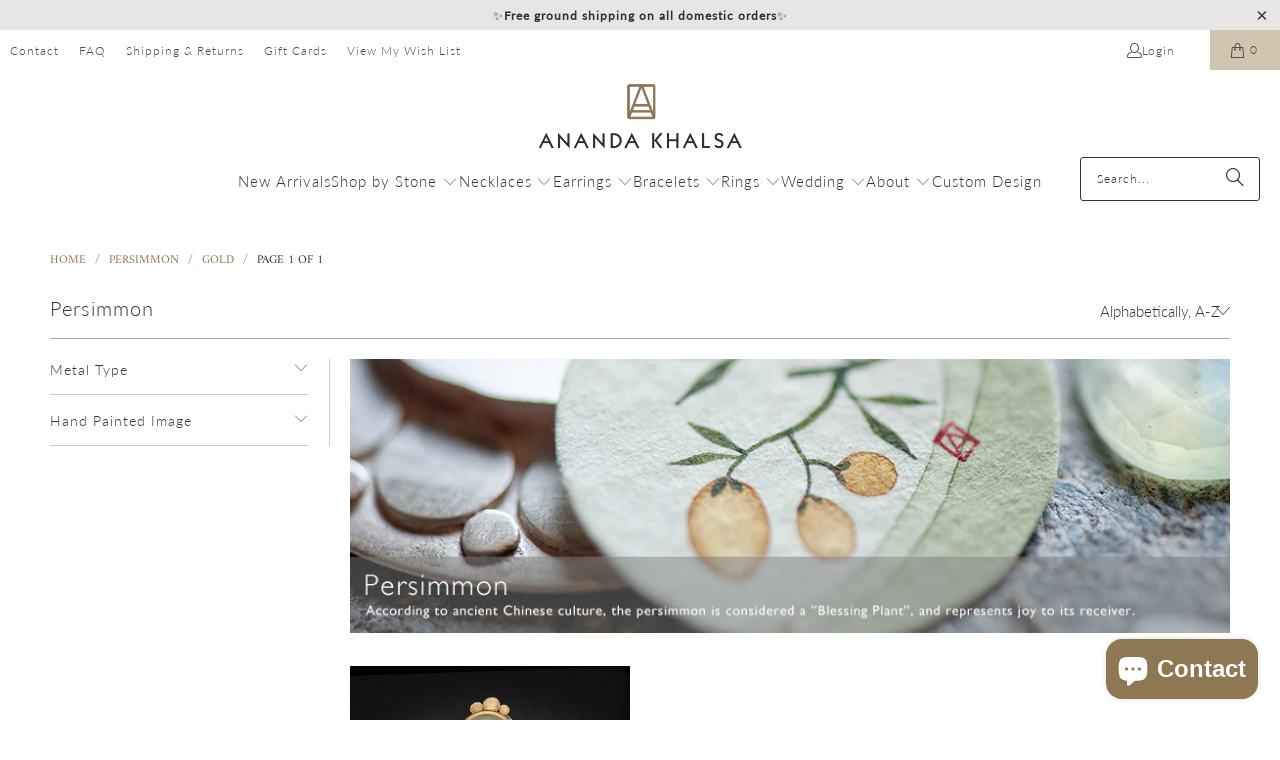

--- FILE ---
content_type: text/html; charset=utf-8
request_url: https://anandakhalsa.com/collections/persimmon/gold
body_size: 39345
content:
<!DOCTYPE html>
<html class="no-js no-touch" lang="en">
  <head>
    <meta name="p:domain_verify" content="c0a1ea15ef561237aee898d257df449d"/>
    <meta name="google-site-verification" content="TGCWr7k4s2VQ4OiMTtMrPvYxSqaTEFVMIGQMokpzYQU" />
    <meta charset="utf-8">
    <meta http-equiv="cleartype" content="on">
    <meta name="robots" content="index,follow">

    <!-- Mobile Specific Metas -->
    <meta name="HandheldFriendly" content="True">
    <meta name="MobileOptimized" content="320">
    <meta name="viewport" content="width=device-width,initial-scale=1">
    <meta name="theme-color" content="#ffffff">

    
    <title>
      Persimmon Tagged "Gold" - Ananda Khalsa 
    </title>

    
      <meta name="description" content=" Tagged &quot;Gold&quot;."/>
    

    <link rel="preconnect" href="https://fonts.shopifycdn.com" />
    <link rel="preconnect" href="https://cdn.shopify.com" />
    <link rel="preconnect" href="https://cdn.shopifycloud.com" />

    <link rel="dns-prefetch" href="https://v.shopify.com" />
    <link rel="dns-prefetch" href="https://www.youtube.com" />
    <link rel="dns-prefetch" href="https://vimeo.com" />

    <link href="//anandakhalsa.com/cdn/shop/t/33/assets/jquery.min.js?v=147293088974801289311763667746" as="script" rel="preload">

    <!-- Stylesheet for Fancybox library -->
    <link rel="stylesheet" href="//anandakhalsa.com/cdn/shop/t/33/assets/fancybox.css?v=19278034316635137701763667746" type="text/css" media="all" defer>

    <!-- Stylesheets for Turbo -->
    <link href="//anandakhalsa.com/cdn/shop/t/33/assets/styles.css?v=163433288581753934551764840410" rel="stylesheet" type="text/css" media="all" />

    <!-- Icons -->
    
      <link rel="shortcut icon" type="image/x-icon" href="//anandakhalsa.com/cdn/shop/files/AKJ_Favicon_180x180.png?v=1732116197">
      <link rel="apple-touch-icon" href="//anandakhalsa.com/cdn/shop/files/AKJ_Favicon_180x180.png?v=1732116197"/>
      <link rel="apple-touch-icon" sizes="57x57" href="//anandakhalsa.com/cdn/shop/files/AKJ_Favicon_57x57.png?v=1732116197"/>
      <link rel="apple-touch-icon" sizes="60x60" href="//anandakhalsa.com/cdn/shop/files/AKJ_Favicon_60x60.png?v=1732116197"/>
      <link rel="apple-touch-icon" sizes="72x72" href="//anandakhalsa.com/cdn/shop/files/AKJ_Favicon_72x72.png?v=1732116197"/>
      <link rel="apple-touch-icon" sizes="76x76" href="//anandakhalsa.com/cdn/shop/files/AKJ_Favicon_76x76.png?v=1732116197"/>
      <link rel="apple-touch-icon" sizes="114x114" href="//anandakhalsa.com/cdn/shop/files/AKJ_Favicon_114x114.png?v=1732116197"/>
      <link rel="apple-touch-icon" sizes="180x180" href="//anandakhalsa.com/cdn/shop/files/AKJ_Favicon_180x180.png?v=1732116197"/>
      <link rel="apple-touch-icon" sizes="228x228" href="//anandakhalsa.com/cdn/shop/files/AKJ_Favicon_228x228.png?v=1732116197"/>
    
    <link rel="canonical" href="https://anandakhalsa.com/collections/persimmon/gold"/>

    

    
      <script type="text/javascript" src="/services/javascripts/currencies.js" data-no-instant></script>
    

    
      <script src="//anandakhalsa.com/cdn/shop/t/33/assets/currencies.js?v=1648699478663843391763667746" defer></script>
    

    
    <script>
      window.PXUTheme = window.PXUTheme || {};
      window.PXUTheme.version = '9.5.1';
      window.PXUTheme.name = 'Turbo';
    </script>
    


    
<template id="price-ui"><span class="price " data-price></span><span class="compare-at-price" data-compare-at-price></span><span class="unit-pricing" data-unit-pricing></span></template>
    <template id="price-ui-badge"><div class="price-ui-badge__sticker price-ui-badge__sticker--">
    <span class="price-ui-badge__sticker-text" data-badge></span>
  </div></template>
    
    <template id="price-ui__price"><span class="money" data-price></span></template>
    <template id="price-ui__price-range"><span class="price-min" data-price-min><span class="money" data-price></span></span> - <span class="price-max" data-price-max><span class="money" data-price></span></span></template>
    <template id="price-ui__unit-pricing"><span class="unit-quantity" data-unit-quantity></span> | <span class="unit-price" data-unit-price><span class="money" data-price></span></span> / <span class="unit-measurement" data-unit-measurement></span></template>
    <template id="price-ui-badge__percent-savings-range">Save up to <span data-price-percent></span>%</template>
    <template id="price-ui-badge__percent-savings">Save <span data-price-percent></span>%</template>
    <template id="price-ui-badge__price-savings-range">Save up to <span class="money" data-price></span></template>
    <template id="price-ui-badge__price-savings">Save <span class="money" data-price></span></template>
    <template id="price-ui-badge__on-sale">Sale</template>
    <template id="price-ui-badge__sold-out">Sold out</template>
    <template id="price-ui-badge__in-stock">In stock</template>
    


    <script>
      
window.PXUTheme = window.PXUTheme || {};


window.PXUTheme.theme_settings = {};
window.PXUTheme.currency = {};
window.PXUTheme.routes = window.PXUTheme.routes || {};


window.PXUTheme.theme_settings.display_tos_checkbox = false;
window.PXUTheme.theme_settings.go_to_checkout = true;
window.PXUTheme.theme_settings.cart_action = "ajax";
window.PXUTheme.theme_settings.cart_shipping_calculator = false;


window.PXUTheme.theme_settings.collection_swatches = false;
window.PXUTheme.theme_settings.collection_secondary_image = true;


window.PXUTheme.currency.show_multiple_currencies = true;
window.PXUTheme.currency.shop_currency = "USD";
window.PXUTheme.currency.default_currency = "USD";
window.PXUTheme.currency.display_format = "money_format";
window.PXUTheme.currency.money_format = "${{amount_no_decimals}}";
window.PXUTheme.currency.money_format_no_currency = "${{amount_no_decimals}}";
window.PXUTheme.currency.money_format_currency = "${{amount_no_decimals}} USD";
window.PXUTheme.currency.native_multi_currency = true;
window.PXUTheme.currency.iso_code = "USD";
window.PXUTheme.currency.symbol = "$";


window.PXUTheme.theme_settings.display_inventory_left = false;
window.PXUTheme.theme_settings.inventory_threshold = 10;
window.PXUTheme.theme_settings.limit_quantity = false;


window.PXUTheme.theme_settings.menu_position = null;


window.PXUTheme.theme_settings.newsletter_popup = false;
window.PXUTheme.theme_settings.newsletter_popup_days = "14";
window.PXUTheme.theme_settings.newsletter_popup_mobile = false;
window.PXUTheme.theme_settings.newsletter_popup_seconds = 0;


window.PXUTheme.theme_settings.pagination_type = "basic_pagination";


window.PXUTheme.theme_settings.enable_shopify_collection_badges = false;
window.PXUTheme.theme_settings.quick_shop_thumbnail_position = null;
window.PXUTheme.theme_settings.product_form_style = "select";
window.PXUTheme.theme_settings.sale_banner_enabled = false;
window.PXUTheme.theme_settings.display_savings = false;
window.PXUTheme.theme_settings.display_sold_out_price = false;
window.PXUTheme.theme_settings.free_text = "Free";
window.PXUTheme.theme_settings.video_looping = null;
window.PXUTheme.theme_settings.quick_shop_style = "popup";
window.PXUTheme.theme_settings.hover_enabled = false;


window.PXUTheme.routes.cart_url = "/cart";
window.PXUTheme.routes.cart_update_url = "/cart/update";
window.PXUTheme.routes.root_url = "/";
window.PXUTheme.routes.search_url = "/search";
window.PXUTheme.routes.all_products_collection_url = "/collections/all";
window.PXUTheme.routes.product_recommendations_url = "/recommendations/products";
window.PXUTheme.routes.predictive_search_url = "/search/suggest";


window.PXUTheme.theme_settings.image_loading_style = "blur-up";


window.PXUTheme.theme_settings.enable_autocomplete = true;


window.PXUTheme.theme_settings.page_dots_enabled = false;
window.PXUTheme.theme_settings.slideshow_arrow_size = "light";


window.PXUTheme.theme_settings.quick_shop_enabled = false;


window.PXUTheme.theme_settings.enable_back_to_top_button = false;


window.PXUTheme.translation = {};


window.PXUTheme.translation.agree_to_terms_warning = "You must agree with the terms and conditions to checkout.";
window.PXUTheme.translation.one_item_left = "item left";
window.PXUTheme.translation.items_left_text = "items left";
window.PXUTheme.translation.cart_savings_text = "Total Savings";
window.PXUTheme.translation.cart_discount_text = "Discount";
window.PXUTheme.translation.cart_subtotal_text = "Subtotal";
window.PXUTheme.translation.cart_remove_text = "Remove";
window.PXUTheme.translation.cart_free_text = "Free";


window.PXUTheme.translation.newsletter_success_text = "Thank you for joining our mailing list!";


window.PXUTheme.translation.notify_email = "Enter your email address...";
window.PXUTheme.translation.notify_email_value = "Translation missing: en.contact.fields.email";
window.PXUTheme.translation.notify_email_send = "Send";
window.PXUTheme.translation.notify_message_first = "Please notify me when ";
window.PXUTheme.translation.notify_message_last = " becomes available - ";
window.PXUTheme.translation.notify_success_text = "Thanks! We will notify you when this product becomes available!";


window.PXUTheme.translation.add_to_cart = "Add to Cart";
window.PXUTheme.translation.coming_soon_text = "Coming Soon";
window.PXUTheme.translation.sold_out_text = "Sold Out";
window.PXUTheme.translation.sale_text = "Sale";
window.PXUTheme.translation.savings_text = "You Save";
window.PXUTheme.translation.percent_off_text = "% off";
window.PXUTheme.translation.from_text = "from";
window.PXUTheme.translation.new_text = "New";
window.PXUTheme.translation.pre_order_text = "Pre-Order";
window.PXUTheme.translation.unavailable_text = "Unavailable";


window.PXUTheme.translation.all_results = "View all results";
window.PXUTheme.translation.no_results = "Sorry, no results!";


window.PXUTheme.media_queries = {};
window.PXUTheme.media_queries.small = window.matchMedia( "(max-width: 480px)" );
window.PXUTheme.media_queries.medium = window.matchMedia( "(max-width: 798px)" );
window.PXUTheme.media_queries.large = window.matchMedia( "(min-width: 799px)" );
window.PXUTheme.media_queries.larger = window.matchMedia( "(min-width: 960px)" );
window.PXUTheme.media_queries.xlarge = window.matchMedia( "(min-width: 1200px)" );
window.PXUTheme.media_queries.ie10 = window.matchMedia( "all and (-ms-high-contrast: none), (-ms-high-contrast: active)" );
window.PXUTheme.media_queries.tablet = window.matchMedia( "only screen and (min-width: 799px) and (max-width: 1024px)" );
window.PXUTheme.media_queries.mobile_and_tablet = window.matchMedia( "(max-width: 1024px)" );

    </script>

    

    

    <script>
      
    </script>

    <script>window.performance && window.performance.mark && window.performance.mark('shopify.content_for_header.start');</script><meta name="facebook-domain-verification" content="vuhzpyn84fku444nyi0lnlp5v0otc7">
<meta id="shopify-digital-wallet" name="shopify-digital-wallet" content="/14799532/digital_wallets/dialog">
<meta name="shopify-checkout-api-token" content="02268dc9463d701273ead4c3bc7e4149">
<meta id="in-context-paypal-metadata" data-shop-id="14799532" data-venmo-supported="false" data-environment="production" data-locale="en_US" data-paypal-v4="true" data-currency="USD">
<link rel="alternate" type="application/atom+xml" title="Feed" href="/collections/persimmon/gold.atom" />
<link rel="alternate" type="application/json+oembed" href="https://anandakhalsa.com/collections/persimmon/gold.oembed">
<script async="async" src="/checkouts/internal/preloads.js?locale=en-US"></script>
<link rel="preconnect" href="https://shop.app" crossorigin="anonymous">
<script async="async" src="https://shop.app/checkouts/internal/preloads.js?locale=en-US&shop_id=14799532" crossorigin="anonymous"></script>
<script id="apple-pay-shop-capabilities" type="application/json">{"shopId":14799532,"countryCode":"US","currencyCode":"USD","merchantCapabilities":["supports3DS"],"merchantId":"gid:\/\/shopify\/Shop\/14799532","merchantName":"Ananda Khalsa ","requiredBillingContactFields":["postalAddress","email","phone"],"requiredShippingContactFields":["postalAddress","email","phone"],"shippingType":"shipping","supportedNetworks":["visa","masterCard","amex","discover","elo","jcb"],"total":{"type":"pending","label":"Ananda Khalsa ","amount":"1.00"},"shopifyPaymentsEnabled":true,"supportsSubscriptions":true}</script>
<script id="shopify-features" type="application/json">{"accessToken":"02268dc9463d701273ead4c3bc7e4149","betas":["rich-media-storefront-analytics"],"domain":"anandakhalsa.com","predictiveSearch":true,"shopId":14799532,"locale":"en"}</script>
<script>var Shopify = Shopify || {};
Shopify.shop = "ananda-khalsa-jewelry-2.myshopify.com";
Shopify.locale = "en";
Shopify.currency = {"active":"USD","rate":"1.0"};
Shopify.country = "US";
Shopify.theme = {"name":"Updated theme 11_23_25","id":140091818093,"schema_name":"Turbo","schema_version":"9.5.1","theme_store_id":null,"role":"main"};
Shopify.theme.handle = "null";
Shopify.theme.style = {"id":null,"handle":null};
Shopify.cdnHost = "anandakhalsa.com/cdn";
Shopify.routes = Shopify.routes || {};
Shopify.routes.root = "/";</script>
<script type="module">!function(o){(o.Shopify=o.Shopify||{}).modules=!0}(window);</script>
<script>!function(o){function n(){var o=[];function n(){o.push(Array.prototype.slice.apply(arguments))}return n.q=o,n}var t=o.Shopify=o.Shopify||{};t.loadFeatures=n(),t.autoloadFeatures=n()}(window);</script>
<script>
  window.ShopifyPay = window.ShopifyPay || {};
  window.ShopifyPay.apiHost = "shop.app\/pay";
  window.ShopifyPay.redirectState = null;
</script>
<script id="shop-js-analytics" type="application/json">{"pageType":"collection"}</script>
<script defer="defer" async type="module" src="//anandakhalsa.com/cdn/shopifycloud/shop-js/modules/v2/client.init-shop-cart-sync_BdyHc3Nr.en.esm.js"></script>
<script defer="defer" async type="module" src="//anandakhalsa.com/cdn/shopifycloud/shop-js/modules/v2/chunk.common_Daul8nwZ.esm.js"></script>
<script type="module">
  await import("//anandakhalsa.com/cdn/shopifycloud/shop-js/modules/v2/client.init-shop-cart-sync_BdyHc3Nr.en.esm.js");
await import("//anandakhalsa.com/cdn/shopifycloud/shop-js/modules/v2/chunk.common_Daul8nwZ.esm.js");

  window.Shopify.SignInWithShop?.initShopCartSync?.({"fedCMEnabled":true,"windoidEnabled":true});

</script>
<script>
  window.Shopify = window.Shopify || {};
  if (!window.Shopify.featureAssets) window.Shopify.featureAssets = {};
  window.Shopify.featureAssets['shop-js'] = {"shop-cart-sync":["modules/v2/client.shop-cart-sync_QYOiDySF.en.esm.js","modules/v2/chunk.common_Daul8nwZ.esm.js"],"init-fed-cm":["modules/v2/client.init-fed-cm_DchLp9rc.en.esm.js","modules/v2/chunk.common_Daul8nwZ.esm.js"],"shop-button":["modules/v2/client.shop-button_OV7bAJc5.en.esm.js","modules/v2/chunk.common_Daul8nwZ.esm.js"],"init-windoid":["modules/v2/client.init-windoid_DwxFKQ8e.en.esm.js","modules/v2/chunk.common_Daul8nwZ.esm.js"],"shop-cash-offers":["modules/v2/client.shop-cash-offers_DWtL6Bq3.en.esm.js","modules/v2/chunk.common_Daul8nwZ.esm.js","modules/v2/chunk.modal_CQq8HTM6.esm.js"],"shop-toast-manager":["modules/v2/client.shop-toast-manager_CX9r1SjA.en.esm.js","modules/v2/chunk.common_Daul8nwZ.esm.js"],"init-shop-email-lookup-coordinator":["modules/v2/client.init-shop-email-lookup-coordinator_UhKnw74l.en.esm.js","modules/v2/chunk.common_Daul8nwZ.esm.js"],"pay-button":["modules/v2/client.pay-button_DzxNnLDY.en.esm.js","modules/v2/chunk.common_Daul8nwZ.esm.js"],"avatar":["modules/v2/client.avatar_BTnouDA3.en.esm.js"],"init-shop-cart-sync":["modules/v2/client.init-shop-cart-sync_BdyHc3Nr.en.esm.js","modules/v2/chunk.common_Daul8nwZ.esm.js"],"shop-login-button":["modules/v2/client.shop-login-button_D8B466_1.en.esm.js","modules/v2/chunk.common_Daul8nwZ.esm.js","modules/v2/chunk.modal_CQq8HTM6.esm.js"],"init-customer-accounts-sign-up":["modules/v2/client.init-customer-accounts-sign-up_C8fpPm4i.en.esm.js","modules/v2/client.shop-login-button_D8B466_1.en.esm.js","modules/v2/chunk.common_Daul8nwZ.esm.js","modules/v2/chunk.modal_CQq8HTM6.esm.js"],"init-shop-for-new-customer-accounts":["modules/v2/client.init-shop-for-new-customer-accounts_CVTO0Ztu.en.esm.js","modules/v2/client.shop-login-button_D8B466_1.en.esm.js","modules/v2/chunk.common_Daul8nwZ.esm.js","modules/v2/chunk.modal_CQq8HTM6.esm.js"],"init-customer-accounts":["modules/v2/client.init-customer-accounts_dRgKMfrE.en.esm.js","modules/v2/client.shop-login-button_D8B466_1.en.esm.js","modules/v2/chunk.common_Daul8nwZ.esm.js","modules/v2/chunk.modal_CQq8HTM6.esm.js"],"shop-follow-button":["modules/v2/client.shop-follow-button_CkZpjEct.en.esm.js","modules/v2/chunk.common_Daul8nwZ.esm.js","modules/v2/chunk.modal_CQq8HTM6.esm.js"],"lead-capture":["modules/v2/client.lead-capture_BntHBhfp.en.esm.js","modules/v2/chunk.common_Daul8nwZ.esm.js","modules/v2/chunk.modal_CQq8HTM6.esm.js"],"checkout-modal":["modules/v2/client.checkout-modal_CfxcYbTm.en.esm.js","modules/v2/chunk.common_Daul8nwZ.esm.js","modules/v2/chunk.modal_CQq8HTM6.esm.js"],"shop-login":["modules/v2/client.shop-login_Da4GZ2H6.en.esm.js","modules/v2/chunk.common_Daul8nwZ.esm.js","modules/v2/chunk.modal_CQq8HTM6.esm.js"],"payment-terms":["modules/v2/client.payment-terms_MV4M3zvL.en.esm.js","modules/v2/chunk.common_Daul8nwZ.esm.js","modules/v2/chunk.modal_CQq8HTM6.esm.js"]};
</script>
<script>(function() {
  var isLoaded = false;
  function asyncLoad() {
    if (isLoaded) return;
    isLoaded = true;
    var urls = ["https:\/\/load.csell.co\/assets\/js\/cross-sell.js?shop=ananda-khalsa-jewelry-2.myshopify.com","https:\/\/load.csell.co\/assets\/v2\/js\/core\/xsell.js?shop=ananda-khalsa-jewelry-2.myshopify.com"];
    for (var i = 0; i < urls.length; i++) {
      var s = document.createElement('script');
      s.type = 'text/javascript';
      s.async = true;
      s.src = urls[i];
      var x = document.getElementsByTagName('script')[0];
      x.parentNode.insertBefore(s, x);
    }
  };
  if(window.attachEvent) {
    window.attachEvent('onload', asyncLoad);
  } else {
    window.addEventListener('load', asyncLoad, false);
  }
})();</script>
<script id="__st">var __st={"a":14799532,"offset":-18000,"reqid":"74e29046-050f-476a-9120-8bbbc8b007f6-1768937601","pageurl":"anandakhalsa.com\/collections\/persimmon\/gold","u":"339b0ed7eb53","p":"collection","rtyp":"collection","rid":293859905};</script>
<script>window.ShopifyPaypalV4VisibilityTracking = true;</script>
<script id="captcha-bootstrap">!function(){'use strict';const t='contact',e='account',n='new_comment',o=[[t,t],['blogs',n],['comments',n],[t,'customer']],c=[[e,'customer_login'],[e,'guest_login'],[e,'recover_customer_password'],[e,'create_customer']],r=t=>t.map((([t,e])=>`form[action*='/${t}']:not([data-nocaptcha='true']) input[name='form_type'][value='${e}']`)).join(','),a=t=>()=>t?[...document.querySelectorAll(t)].map((t=>t.form)):[];function s(){const t=[...o],e=r(t);return a(e)}const i='password',u='form_key',d=['recaptcha-v3-token','g-recaptcha-response','h-captcha-response',i],f=()=>{try{return window.sessionStorage}catch{return}},m='__shopify_v',_=t=>t.elements[u];function p(t,e,n=!1){try{const o=window.sessionStorage,c=JSON.parse(o.getItem(e)),{data:r}=function(t){const{data:e,action:n}=t;return t[m]||n?{data:e,action:n}:{data:t,action:n}}(c);for(const[e,n]of Object.entries(r))t.elements[e]&&(t.elements[e].value=n);n&&o.removeItem(e)}catch(o){console.error('form repopulation failed',{error:o})}}const l='form_type',E='cptcha';function T(t){t.dataset[E]=!0}const w=window,h=w.document,L='Shopify',v='ce_forms',y='captcha';let A=!1;((t,e)=>{const n=(g='f06e6c50-85a8-45c8-87d0-21a2b65856fe',I='https://cdn.shopify.com/shopifycloud/storefront-forms-hcaptcha/ce_storefront_forms_captcha_hcaptcha.v1.5.2.iife.js',D={infoText:'Protected by hCaptcha',privacyText:'Privacy',termsText:'Terms'},(t,e,n)=>{const o=w[L][v],c=o.bindForm;if(c)return c(t,g,e,D).then(n);var r;o.q.push([[t,g,e,D],n]),r=I,A||(h.body.append(Object.assign(h.createElement('script'),{id:'captcha-provider',async:!0,src:r})),A=!0)});var g,I,D;w[L]=w[L]||{},w[L][v]=w[L][v]||{},w[L][v].q=[],w[L][y]=w[L][y]||{},w[L][y].protect=function(t,e){n(t,void 0,e),T(t)},Object.freeze(w[L][y]),function(t,e,n,w,h,L){const[v,y,A,g]=function(t,e,n){const i=e?o:[],u=t?c:[],d=[...i,...u],f=r(d),m=r(i),_=r(d.filter((([t,e])=>n.includes(e))));return[a(f),a(m),a(_),s()]}(w,h,L),I=t=>{const e=t.target;return e instanceof HTMLFormElement?e:e&&e.form},D=t=>v().includes(t);t.addEventListener('submit',(t=>{const e=I(t);if(!e)return;const n=D(e)&&!e.dataset.hcaptchaBound&&!e.dataset.recaptchaBound,o=_(e),c=g().includes(e)&&(!o||!o.value);(n||c)&&t.preventDefault(),c&&!n&&(function(t){try{if(!f())return;!function(t){const e=f();if(!e)return;const n=_(t);if(!n)return;const o=n.value;o&&e.removeItem(o)}(t);const e=Array.from(Array(32),(()=>Math.random().toString(36)[2])).join('');!function(t,e){_(t)||t.append(Object.assign(document.createElement('input'),{type:'hidden',name:u})),t.elements[u].value=e}(t,e),function(t,e){const n=f();if(!n)return;const o=[...t.querySelectorAll(`input[type='${i}']`)].map((({name:t})=>t)),c=[...d,...o],r={};for(const[a,s]of new FormData(t).entries())c.includes(a)||(r[a]=s);n.setItem(e,JSON.stringify({[m]:1,action:t.action,data:r}))}(t,e)}catch(e){console.error('failed to persist form',e)}}(e),e.submit())}));const S=(t,e)=>{t&&!t.dataset[E]&&(n(t,e.some((e=>e===t))),T(t))};for(const o of['focusin','change'])t.addEventListener(o,(t=>{const e=I(t);D(e)&&S(e,y())}));const B=e.get('form_key'),M=e.get(l),P=B&&M;t.addEventListener('DOMContentLoaded',(()=>{const t=y();if(P)for(const e of t)e.elements[l].value===M&&p(e,B);[...new Set([...A(),...v().filter((t=>'true'===t.dataset.shopifyCaptcha))])].forEach((e=>S(e,t)))}))}(h,new URLSearchParams(w.location.search),n,t,e,['guest_login'])})(!0,!0)}();</script>
<script integrity="sha256-4kQ18oKyAcykRKYeNunJcIwy7WH5gtpwJnB7kiuLZ1E=" data-source-attribution="shopify.loadfeatures" defer="defer" src="//anandakhalsa.com/cdn/shopifycloud/storefront/assets/storefront/load_feature-a0a9edcb.js" crossorigin="anonymous"></script>
<script crossorigin="anonymous" defer="defer" src="//anandakhalsa.com/cdn/shopifycloud/storefront/assets/shopify_pay/storefront-65b4c6d7.js?v=20250812"></script>
<script data-source-attribution="shopify.dynamic_checkout.dynamic.init">var Shopify=Shopify||{};Shopify.PaymentButton=Shopify.PaymentButton||{isStorefrontPortableWallets:!0,init:function(){window.Shopify.PaymentButton.init=function(){};var t=document.createElement("script");t.src="https://anandakhalsa.com/cdn/shopifycloud/portable-wallets/latest/portable-wallets.en.js",t.type="module",document.head.appendChild(t)}};
</script>
<script data-source-attribution="shopify.dynamic_checkout.buyer_consent">
  function portableWalletsHideBuyerConsent(e){var t=document.getElementById("shopify-buyer-consent"),n=document.getElementById("shopify-subscription-policy-button");t&&n&&(t.classList.add("hidden"),t.setAttribute("aria-hidden","true"),n.removeEventListener("click",e))}function portableWalletsShowBuyerConsent(e){var t=document.getElementById("shopify-buyer-consent"),n=document.getElementById("shopify-subscription-policy-button");t&&n&&(t.classList.remove("hidden"),t.removeAttribute("aria-hidden"),n.addEventListener("click",e))}window.Shopify?.PaymentButton&&(window.Shopify.PaymentButton.hideBuyerConsent=portableWalletsHideBuyerConsent,window.Shopify.PaymentButton.showBuyerConsent=portableWalletsShowBuyerConsent);
</script>
<script data-source-attribution="shopify.dynamic_checkout.cart.bootstrap">document.addEventListener("DOMContentLoaded",(function(){function t(){return document.querySelector("shopify-accelerated-checkout-cart, shopify-accelerated-checkout")}if(t())Shopify.PaymentButton.init();else{new MutationObserver((function(e,n){t()&&(Shopify.PaymentButton.init(),n.disconnect())})).observe(document.body,{childList:!0,subtree:!0})}}));
</script>
<link id="shopify-accelerated-checkout-styles" rel="stylesheet" media="screen" href="https://anandakhalsa.com/cdn/shopifycloud/portable-wallets/latest/accelerated-checkout-backwards-compat.css" crossorigin="anonymous">
<style id="shopify-accelerated-checkout-cart">
        #shopify-buyer-consent {
  margin-top: 1em;
  display: inline-block;
  width: 100%;
}

#shopify-buyer-consent.hidden {
  display: none;
}

#shopify-subscription-policy-button {
  background: none;
  border: none;
  padding: 0;
  text-decoration: underline;
  font-size: inherit;
  cursor: pointer;
}

#shopify-subscription-policy-button::before {
  box-shadow: none;
}

      </style>

<script>window.performance && window.performance.mark && window.performance.mark('shopify.content_for_header.end');</script>

    

<meta name="author" content="Ananda Khalsa ">
<meta property="og:url" content="https://anandakhalsa.com/collections/persimmon/gold">
<meta property="og:site_name" content="Ananda Khalsa ">




  <meta property="og:type" content="product.group">
  <meta property="og:title" content="Persimmon">
  
    
  <meta property="og:image" content="https://anandakhalsa.com/cdn/shop/files/Screenshot_2024-10-23_at_10.45.37_AM_1200x.png?v=1729694762">
  <meta property="og:image:secure_url" content="https://anandakhalsa.com/cdn/shop/files/Screenshot_2024-10-23_at_10.45.37_AM_1200x.png?v=1729694762">
  <meta property="og:image:width" content="2274">
  <meta property="og:image:height" content="1478">

  
  
    
    <meta property="og:image" content="https://anandakhalsa.com/cdn/shop/products/60e474360566fb9cd20d4850caef7f22_600x.jpg?v=1754594086">
    <meta property="og:image:secure_url" content="https://anandakhalsa.com/cdn/shop/products/60e474360566fb9cd20d4850caef7f22_600x.jpg?v=1754594086">
  



  <meta property="og:description" content="">




<meta name="twitter:card" content="summary">



    
    
  <!-- BEGIN app block: shopify://apps/klaviyo-email-marketing-sms/blocks/klaviyo-onsite-embed/2632fe16-c075-4321-a88b-50b567f42507 -->












  <script async src="https://static.klaviyo.com/onsite/js/Y7KY3h/klaviyo.js?company_id=Y7KY3h"></script>
  <script>!function(){if(!window.klaviyo){window._klOnsite=window._klOnsite||[];try{window.klaviyo=new Proxy({},{get:function(n,i){return"push"===i?function(){var n;(n=window._klOnsite).push.apply(n,arguments)}:function(){for(var n=arguments.length,o=new Array(n),w=0;w<n;w++)o[w]=arguments[w];var t="function"==typeof o[o.length-1]?o.pop():void 0,e=new Promise((function(n){window._klOnsite.push([i].concat(o,[function(i){t&&t(i),n(i)}]))}));return e}}})}catch(n){window.klaviyo=window.klaviyo||[],window.klaviyo.push=function(){var n;(n=window._klOnsite).push.apply(n,arguments)}}}}();</script>

  




  <script>
    window.klaviyoReviewsProductDesignMode = false
  </script>







<!-- END app block --><!-- BEGIN app block: shopify://apps/swishlist-simple-wishlist/blocks/wishlist_settings/bfcb80f2-f00d-42ae-909a-9f00c726327b --><style id="st-wishlist-custom-css">  </style><!-- BEGIN app snippet: wishlist_styles --><style> :root{ --st-add-icon-color: ; --st-added-icon-color: ; --st-loading-icon-color: ; --st-atc-button-border-radius: ; --st-atc-button-color: ; --st-atc-button-background-color: ; }  /* .st-wishlist-button, #st_wishlist_icons, .st-wishlist-details-button{ display: none; } */  #st_wishlist_icons { display: none; }  .st-wishlist-initialized .st-wishlist-button{ display: flex; }  .st-wishlist-loading-icon{ color: var(--st-loading-icon-color) }  .st-wishlist-button:not([data-type="details"]) .st-wishlist-icon{ color: var(--st-add-icon-color) }  .st-wishlist-button.st-is-added:not([data-type="details"]) .st-wishlist-icon{ color: var(--st-added-icon-color) }  .st-wishlist-button.st-is-loading:not([data-type="details"]) .st-wishlist-icon{ color: var(--st-loading-icon-color) }  .st-wishlist-initialized { .st-wishlist-details-button--header-icon, .st-wishlist-details-button { display: flex; } }  .st-initialized.st-wishlist-details-button--header-icon, .st-initialized.st-wishlist-details-button{ display: flex; }  .st-wishlist-details-button .st-wishlist-icon{ color: var(--icon-color); } </style>  <!-- END app snippet --><link rel="stylesheet" href="https://cdn.shopify.com/extensions/019bdada-42cd-74c0-932d-7a38951e161c/swishlist-388/assets/st_wl_styles.min.css" media="print" onload="this.media='all'" > <noscript><link href="//cdn.shopify.com/extensions/019bdada-42cd-74c0-932d-7a38951e161c/swishlist-388/assets/st_wl_styles.min.css" rel="stylesheet" type="text/css" media="all" /></noscript>               <template id="st_wishlist_template">  <!-- BEGIN app snippet: wishlist_drawer --> <div class="st-wishlist-details st-wishlist-details--drawer st-wishlist-details--right st-is-loading "> <div class="st-wishlist-details_overlay"><span></span></div>  <div class="st-wishlist-details_wrapper"> <div class="st-wishlist-details_header"> <div class="st-wishlist-details_title st-flex st-justify-between"> <div class="st-h3 h2">My Wishlist</div> <button class="st-close-button" aria-label="Close the wishlist drawer" title="Close the wishlist drawer" > X </button> </div><div class="st-wishlist-details_shares"><!-- BEGIN app snippet: wishlist_shares --><ul class="st-wishlist-shares st-list-style-none st-flex st-gap-20 st-justify-center" data-list=""> <li class="st-wishlist-share-item st-wishlist-share-item--facebook"> <button class="st-share-button" data-type="facebook" aria-label="Share on Facebook" title="Share on Facebook" > <svg class="st-icon" width="24px" height="24px" viewBox="0 0 24 24" enable-background="new 0 0 24 24" > <g><path fill="currentColor" d="M18.768,7.465H14.5V5.56c0-0.896,0.594-1.105,1.012-1.105s2.988,0,2.988,0V0.513L14.171,0.5C10.244,0.5,9.5,3.438,9.5,5.32 v2.145h-3v4h3c0,5.212,0,12,0,12h5c0,0,0-6.85,0-12h3.851L18.768,7.465z"></path></g> </svg> </button> </li> <li class="st-wishlist-share-item st-wishlist-share-item--pinterest"> <button class="st-share-button" data-type="pinterest" aria-label="Pin on Pinterest" title="Pin on Pinterest" > <svg class="st-icon" width="24px" height="24px" viewBox="0 0 24 24" enable-background="new 0 0 24 24" > <path fill="currentColor" d="M12.137,0.5C5.86,0.5,2.695,5,2.695,8.752c0,2.272,0.8 ,4.295,2.705,5.047c0.303,0.124,0.574,0.004,0.661-0.33 c0.062-0.231,0.206-0.816,0.271-1.061c0.088-0.331,0.055-0.446-0.19-0.736c-0.532-0.626-0.872-1.439-0.872-2.59 c0-3.339,2.498-6.328,6.505-6.328c3.548,0,5.497,2.168,5.497,5.063c0,3.809-1.687,7.024-4.189,7.024 c-1.382,0-2.416-1.142-2.085-2.545c0.397-1.675,1.167-3.479,1.167-4.688c0-1.081-0.58-1.983-1.782-1.983 c-1.413,0-2.548,1.461-2.548,3.42c0,1.247,0.422,2.09,0.422,2.09s-1.445,6.126-1.699,7.199c-0.505,2.137-0.076,4.756-0.04,5.02 c0.021,0.157,0.224,0.195,0.314,0.078c0.13-0.171,1.813-2.25,2.385-4.325c0.162-0.589,0.929-3.632,0.929-3.632 c0.459,0.876,1.801,1.646,3.228,1.646c4.247,0,7.128-3.871,7.128-9.053C20.5,4.15,17.182,0.5,12.137,0.5z"></path> </svg> </button> </li> <li class="st-wishlist-share-item st-wishlist-share-item--twitter"> <button class="st-share-button" data-type="twitter" aria-label="Tweet on Twitter" title="Tweet on Twitter" > <svg class="st-icon" width="24px" height="24px" xmlns="http://www.w3.org/2000/svg" viewBox="0 0 512 512" > <!--!Font Awesome Free 6.7.2 by @fontawesome - https://fontawesome.com License - https://fontawesome.com/license/free Copyright 2025 Fonticons, Inc.--> <path fill="currentColor" d="M389.2 48h70.6L305.6 224.2 487 464H345L233.7 318.6 106.5 464H35.8L200.7 275.5 26.8 48H172.4L272.9 180.9 389.2 48zM364.4 421.8h39.1L151.1 88h-42L364.4 421.8z"/> </svg> </button> </li> <li class="st-wishlist-share-item st-wishlist-share-item--whatsapp"> <button class="st-share-button" data-type="whatsapp" aria-label="Share on WhatsApp" title="Share on WhatsApp" > <svg class="st-icon" xmlns="http://www.w3.org/2000/svg" viewBox="0 0 448 512"> <path fill="currentColor" d="M380.9 97.1C339 55.1 283.2 32 223.9 32c-122.4 0-222 99.6-222 222 0 39.1 10.2 77.3 29.6 111L0 480l117.7-30.9c32.4 17.7 68.9 27 106.1 27h.1c122.3 0 224.1-99.6 224.1-222 0-59.3-25.2-115-67.1-157zm-157 341.6c-33.2 0-65.7-8.9-94-25.7l-6.7-4-69.8 18.3L72 359.2l-4.4-7c-18.5-29.4-28.2-63.3-28.2-98.2 0-101.7 82.8-184.5 184.6-184.5 49.3 0 95.6 19.2 130.4 54.1 34.8 34.9 56.2 81.2 56.1 130.5 0 101.8-84.9 184.6-186.6 184.6zm101.2-138.2c-5.5-2.8-32.8-16.2-37.9-18-5.1-1.9-8.8-2.8-12.5 2.8-3.7 5.6-14.3 18-17.6 21.8-3.2 3.7-6.5 4.2-12 1.4-32.6-16.3-54-29.1-75.5-66-5.7-9.8 5.7-9.1 16.3-30.3 1.8-3.7 .9-6.9-.5-9.7-1.4-2.8-12.5-30.1-17.1-41.2-4.5-10.8-9.1-9.3-12.5-9.5-3.2-.2-6.9-.2-10.6-.2-3.7 0-9.7 1.4-14.8 6.9-5.1 5.6-19.4 19-19.4 46.3 0 27.3 19.9 53.7 22.6 57.4 2.8 3.7 39.1 59.7 94.8 83.8 35.2 15.2 49 16.5 66.6 13.9 10.7-1.6 32.8-13.4 37.4-26.4 4.6-13 4.6-24.1 3.2-26.4-1.3-2.5-5-3.9-10.5-6.6z"/> </svg> </button> </li> <li class="st-wishlist-share-item st-wishlist-share-item--email"> <button class="st-share-button" data-type="email" aria-label="Share on Email" title="Share on Email" > <svg class="st-icon" width="24px" height="24px" viewBox="0 0 24 24" enable-background="new 0 0 24 24" > <path fill="currentColor" d="M22,4H2C0.897,4,0,4.897,0,6v12c0,1.103,0.897,2,2,2h20c1.103,0,2-0.897,2-2V6C24,4.897,23.103,4,22,4z M7.248,14.434 l-3.5,2C3.67,16.479,3.584,16.5,3.5,16.5c-0.174,0-0.342-0.09-0.435-0.252c-0.137-0.239-0.054-0.545,0.186-0.682l3.5-2 c0.24-0.137,0.545-0.054,0.682,0.186C7.571,13.992,7.488,14.297,7.248,14.434z M12,14.5c-0.094,0-0.189-0.026-0.271-0.08l-8.5-5.5 C2.997,8.77,2.93,8.46,3.081,8.229c0.15-0.23,0.459-0.298,0.691-0.147L12,13.405l8.229-5.324c0.232-0.15,0.542-0.084,0.691,0.147 c0.15,0.232,0.083,0.542-0.148,0.691l-8.5,5.5C12.189,14.474,12.095,14.5,12,14.5z M20.934,16.248 C20.842,16.41,20.673,16.5,20.5,16.5c-0.084,0-0.169-0.021-0.248-0.065l-3.5-2c-0.24-0.137-0.323-0.442-0.186-0.682 s0.443-0.322,0.682-0.186l3.5,2C20.988,15.703,21.071,16.009,20.934,16.248z"></path> </svg> </button> </li> <li class="st-wishlist-share-item st-wishlist-share-item--copy_link"> <button class="st-share-button" data-type="copy_link" aria-label="Copy to Clipboard" title="Copy to Clipboard" > <svg class="st-icon" width="24" height="24" viewBox="0 0 512 512"> <path fill="currentColor" d="M459.654,233.373l-90.531,90.5c-49.969,50-131.031,50-181,0c-7.875-7.844-14.031-16.688-19.438-25.813 l42.063-42.063c2-2.016,4.469-3.172,6.828-4.531c2.906,9.938,7.984,19.344,15.797,27.156c24.953,24.969,65.563,24.938,90.5,0 l90.5-90.5c24.969-24.969,24.969-65.563,0-90.516c-24.938-24.953-65.531-24.953-90.5,0l-32.188,32.219 c-26.109-10.172-54.25-12.906-81.641-8.891l68.578-68.578c50-49.984,131.031-49.984,181.031,0 C509.623,102.342,509.623,183.389,459.654,233.373z M220.326,382.186l-32.203,32.219c-24.953,24.938-65.563,24.938-90.516,0 c-24.953-24.969-24.953-65.563,0-90.531l90.516-90.5c24.969-24.969,65.547-24.969,90.5,0c7.797,7.797,12.875,17.203,15.813,27.125 c2.375-1.375,4.813-2.5,6.813-4.5l42.063-42.047c-5.375-9.156-11.563-17.969-19.438-25.828c-49.969-49.984-131.031-49.984-181.016,0 l-90.5,90.5c-49.984,50-49.984,131.031,0,181.031c49.984,49.969,131.031,49.969,181.016,0l68.594-68.594 C274.561,395.092,246.42,392.342,220.326,382.186z"></path> </svg> <span>Copied</span> </button> </li> </ul> <div class="st-email-options-popup-content"> <button class="st-email-options-popup-close-button"id="stEmailModalCloseButton">×</button>  <div class="st-email-options-popup-title">Choose email method</div>  <div class="st-email-options-popup-buttons"> <!-- Option 1: Mail Client --> <button class="st-email-options-popup-option-button" id="stEmailModalMailClientButton" aria-label="Email client" title="Email client"> <div class="st-email-options-popup-option-icon">@</div> <div class="st-email-options-popup-option-text"> <div class="st-email-options-popup-option-title">Mail Client</div> <div class="st-email-options-popup-option-description">Outlook, Apple Mail, Thunderbird</div> </div> </button>  <!-- Option 2: Gmail Web --> <button class="st-email-options-popup-option-button" id="stEmailModalGmailButton" aria-label="Gmail Web" title="Gmail Web"> <div class="st-email-options-popup-option-icon">G</div> <div class="st-email-options-popup-option-text"> <div class="st-email-options-popup-option-title">Gmail Web</div> <div class="st-email-options-popup-option-description">Open in browser</div> </div> </button>  <!-- Option 3: Outlook Web --> <button class="st-email-options-popup-option-button" id="stEmailModalOutlookButton" aria-label="Outlook Web" title="Outlook Web" > <div class="st-email-options-popup-option-icon">O</div> <div class="st-email-options-popup-option-text"> <div class="st-email-options-popup-option-title">Outlook Live Web</div> <div class="st-email-options-popup-option-description">Open Outlook Live web in browser</div> </div> </button>  <!-- Option 4: Copy link --> <button class="st-email-options-popup-option-button" id="stEmailModalCopyButton" aria-label="Copy shareable link" title="Copy shareable link"> <div class="st-email-options-popup-option-icon">C</div> <div class="st-email-options-popup-option-text"> <div class="st-email-options-popup-option-title" id="stEmailModalCopyTitle">Copy Link</div> <div class="st-email-options-popup-option-description">Copy shareable link</div> </div> </button> </div> </div>  <!-- END app snippet --></div></div>  <div class="st-wishlist-details_main"> <div class="st-wishlist-details_products st-js-products"></div> <div class="st-wishlist-details_products_total_price"> <span class="st-total-price-label">Total in Wishlist:</span> <span class="st-total-price-value">[totalPriceWishlist]</span> </div>  <div class="st-wishlist-details_loading"> <svg width="50" height="50"> <use xlink:href="#st_loading_icon"></use> </svg> </div> <div class="st-wishlist-details_empty st-text-center"> <p> <b>Love it? Add to your wishlist</b> </p> <p>Your favorites, all in one place. Shop quickly and easily with the wishlist feature!</p> </div> </div> <div class="st-wishlist-details_footer_buttons">  <button class="st-footer-button st-clear-wishlist-button">🧹 Clear Wishlist</button> </div><div class="st-wishlist-save-your-wishlist"> <span>Log in to keep it permanently and sync across devices.</span> </div></div> <template style="display: none;"> <!-- BEGIN app snippet: product_card --><st-product-card data-handle="[handle]" data-id="[id]" data-wishlist-id="[wishlistId]" data-variant-id="[variantId]" class="st-product-card st-product-card--drawer st-product-card--[viewMode]" > <div class="st-product-card_image"> <div class="st-image">[img]</div> </div>  <form action="/cart/add" class="st-product-card_form"> <input type="hidden" name="form_type" value="product"> <input type="hidden" name="quantity" value="[quantityRuleMin]">  <div class="st-product-card_group st-product-card_group--title"> <div class="st-product-card_vendor_title [vendorClass]"> <div class="st-product-card_vendor">[vendor]</div> <div class="st-product-card_title">[title]</div> </div>  <div class="st-product-card_options st-none"> <div class="st-pr"> <select name="id" data-product-id="[id]"></select> <svg width="20" height="20" viewBox="0 0 20 20" fill="none" xmlns="http://www.w3.org/2000/svg" > <path fill-rule="evenodd" clip-rule="evenodd" d="M10 12.9998C9.68524 12.9998 9.38885 12.8516 9.2 12.5998L6.20001 8.59976C5.97274 8.29674 5.93619 7.89133 6.10558 7.55254C6.27497 7.21376 6.62123 6.99976 7 6.99976H13C13.3788 6.99976 13.725 7.21376 13.8944 7.55254C14.0638 7.89133 14.0273 8.29674 13.8 8.59976L10.8 12.5998C10.6111 12.8516 10.3148 12.9998 10 12.9998Z" fill="black"/> </svg> </div> </div> </div>  <div class="st-product-card_group st-product-card_group--quantity"> <div class="st-product-card_quantity"> <p class="st-product-card_price st-js-price [priceFreeClass] [compareAtPriceClass]">[price]<span class="st-js-compare-at-price">[compareAtPrice]</span></p> <div class="st-quantity-widget st-none"> <button type="button" class="st-minus-button" aria-label="" > - </button> <input type="number" name="quantity" min="1" value="1"> <button type="button" class="st-plus-button" aria-label="" > + </button> </div> </div>  <button type="submit" class="st-atc-button"> <span>Add to Cart</span> <svg width="20" height="20"> <use xlink:href="#st_loading_icon"></use> </svg> </button> </div> </form>  <div class="st-product-card_actions st-pa st-js-actions"> <button class="st-delete-button st-flex st-justify-center st-align-center" aria-label="Delete" title="Delete" > <svg width="24" height="24" class="st-icon st-delete-icon"> <use xlink:href="#st_close_icon"></use> </svg> </button> </div>  <div class="st-product-card_loading"> <div></div> <svg width="50" height="50"> <use xlink:href="#st_loading_icon"></use> </svg> </div> </st-product-card>  <!-- END app snippet --> </template> </div>  <!-- END app snippet -->   <div id="wishlist_button"> <svg width="20" height="20" class="st-wishlist-icon"> <use xlink:href="#st_add_icon"></use> </svg> <span class="st-label">[label]</span> </div>  <div class="st-toast"> <div class="st-content"></div> <button class="st-close-button" aria-label="Close" title="Close">X</button> </div>  <div id="st_toast_error"> <div class="st-toast-error"> <span class="st-error-icon" role="img" aria-label="Error">🔴</span> <p class="st-message">[message]</p> </div> </div>  <div id="toast_product_message"> <div class="st-product-toast"> <div class="st-product-toast_content" data-src="[src]"> <div class="st-image"> [img] </div> </div> <div class="st-product-toast_title"> <p>[title]</p> <span>[message]</span> <p class="st-product-toast_sub-message">[subMessage]</p> </div> </div> </div><!-- BEGIN app snippet: create_wishlist_popup --><div class="st-popup st-popup--create-wishlist"> <div class="st-popup_overlay js-close"></div> <div class="st-popup_box"> <form action="" id="add-wishlist-form"> <header class="st-flex st-justify-between st-align-center"> <p class="st-m-0">Create new wishlist</p> <button type="button" class="st-close-button js-close" aria-label="" > X </button> </header>  <main> <label for="add_wishlist_input">Wishlist name</label> <div> <input type="text" required name="name" maxlength="30" id="add_wishlist_input" autocomplete="off" > </div> </main>  <footer> <button type="submit" class="st-add-wishlist-button"> <p class="st-p-0 st-m-0"> Create </p> <svg class="st-icon" width="20" height="20"> <use xlink:href="#st_loading_icon"></use> </svg> </button> </footer> </form> </div> </div>  <!-- END app snippet --><!-- BEGIN app snippet: manage_popup --><div class="st-popup st-popup--manage-wishlist"> <div class="st-popup_overlay js-close"></div> <div class="st-popup_box"> <header class="st-flex st-justify-between st-align-center"> <div class="st-h3 st-m-0"></div> <button type="button" class="st-close-button js-close" aria-label="Close this" title="Close this" > X </button> </header>  <main> <ul class="st-list-style-none st-m-0 st-p-0 js-container st-manage-wishhlists"> <li data-id="[id]" class="st-wishhlist-item"> <form> <div class="st-wishlist-item_input"> <input type="text" value="[name]" readonly required maxlength="30"> <span></span> </div> <div> <button class="st-edit-button" type="button"> <svg class="st-edit-icon" width="20" height="20" xmlns="http://www.w3.org/2000/svg"> <use xlink:href="#st_edit_icon" class="edit-icon"/> <use xlink:href="#st_loading_icon" class="loading-icon"/> <use xlink:href="#st_check_icon" class="check-icon"/> </svg> </button>  <button class="st-delete-button" type="button" aria-label="Delete this" title="Delete this"> <svg width="20" height="20" class="st-delete-icon" xmlns="http://www.w3.org/2000/svg" > <use xlink:href="#st_close_icon" class="delete-icon"/> <use xlink:href="#st_loading_icon" class="loading-icon"/> </svg> </button> </div> </form> </li> </ul> </main> </div> </div>  <!-- END app snippet --><!-- BEGIN app snippet: confirm_popup -->  <div class="st-popup st-popup--confirm"> <div class="st-popup_overlay"></div> <div class="st-popup_box"> <header class="st-text-center">  </header>  <main> <div class="message st-text-center"></div> </main>  <footer class="st-flex st-justify-center st-gap-20"> <button class="st-cancel-button"> confirm_popup.cancel </button> <button class="st-confirm-button"> confirm_popup.delete </button> </footer> </div> </div>  <!-- END app snippet --><!-- BEGIN app snippet: reminder_popup -->   <div class="st-popup st-popup--reminder"> <div class="popup-content"> <div class="popup-close-x"> <button>X</button> </div>  <header class="popup-header"> <div class="st-h3 header-title">Don't forget these picks!</div> </header>   <main> <div class="popup-body"> <div class="wishlist-item"> <div class="row-item"> <div class="product-image"> <img src="https://placehold.co/600x400" width="60" height="40" alt="Product" /> </div> <div class="product-info"> <div class="product-name">Awesome Product Name</div> <div class="buttons"> <button class="st-reminder-popup-btn-view"> View Details </button> <button class="st-reminder-popup-btn-view"> Add to cart </button> </div> </div> </div> </div> </div> </main> </div>  <style type="text/css"> .st-popup--reminder { position: fixed; top: 0; left: 0; width: 100%; height: 100%; display: flex; justify-content: center; align-items: center; background: transparent; border-radius: 12px; box-shadow: 0 4px 10px rgba(0,0,0,0.15); overflow: hidden; z-index: 2041996; display: none; } .st-popup--reminder.st-is-open { display: flex; }  .st-popup--reminder .wishlist-item { display: flex; flex-direction: column; justify-content: center; gap: 10px; }  .st-popup--reminder .popup-close-x { position: absolute; top: 0; right: 0; padding: 10px; }  .st-popup--reminder .popup-close-x button { background: transparent; border: none; font-size: 20px; font-weight: bold; color: #eee; transition: color 0.2s ease; }  .st-popup--reminder .popup-close-x button:hover { cursor: pointer; color: #000000; }  .st-popup--reminder .popup-content { position: relative; min-width: 500px; background-color: #fff; border-radius: 8px; border: 1px solid #ccc; box-shadow: 0 0 20px 5px #ff4d4d; }  .st-popup--reminder .popup-header { background: #f44336; padding: 10px 10px; border-radius: 8px; }  .st-popup--reminder .popup-header .header-title { color: #fff; font-size: 18px; font-weight: bold; text-align: center; margin: 0; }  .st-popup--reminder .popup-body { display: flex; flex-wrap: wrap; padding: 16px; align-items: center; gap: 16px; }  .popup-body .row-item { display: flex; align-items: center; gap: 15px; }  .popup-body .row-item .product-image { width: 120px; height: 120px; display: flex; justify-content: center; align-items: center; }  .popup-body .row-item .product-image img { width: 100%; border-radius: 8px; display: block; }  .popup-body .row-item .product-info { flex: 1; min-width: 250px; }  .popup-body .row-item .product-name { font-size: 16px; font-weight: bold; margin-bottom: 12px; }  .popup-body .row-item .buttons { display: flex; gap: 10px; flex-wrap: wrap; }  .popup-body .row-item .buttons button { flex: 1; padding: 10px 14px; border: none; border-radius: 8px; cursor: pointer; font-size: 14px; transition: background 0.2s ease; }  .popup-body .st-reminder-popup-btn-view, .popup-body .st-reminder-popup-btn-atc { background: #eee; }  .popup-body .st-reminder-popup-btn-view:hover, .popup-body .st-reminder-popup-btn-atc:hover { background: #ddd; }  /* Responsive: stack image + info on small screens */ @media (max-width: 480px) { .st-popup--reminder .popup-content { min-width: 90%; } .popup-body .wishlist-item { width: 100%; } .popup-body .row-item { flex-direction: column; } .popup-body .row-item .product-name { text-align: center; }  } </style> </div>  <!-- END app snippet --><!-- BEGIN app snippet: login_popup -->    <div class="st-popup st-popup--login"> <div class="popup-content"> <div class="popup-close-x"> <button>X</button> </div>  <header class="popup-header"> <div class="st-h3 header-title">Information</div> </header>   <main class="popup-body"> Please log in to your account before proceeding. </main> <footer class="popup-footer"> <button class="popup--button login-button" data-url="https://anandakhalsa.com/customer_authentication/redirect?locale=en&region_country=US"> Login </button> <button class="popup--button close-button"> Close </button> </footer> </div>  <style type="text/css"> .st-popup--login { position: fixed; top: 0; left: 0; width: 100%; height: 100%; display: flex; justify-content: center; align-items: center; background: transparent; border-radius: 12px; box-shadow: 0 4px 10px rgba(0,0,0,0.15); overflow: hidden; z-index: 2041996; display: none; } .st-popup--login.st-is-open { display: flex; }  .st-popup--login .wishlist-item { display: flex; flex-direction: column; justify-content: center; gap: 10px; }  .st-popup--login .popup-close-x { position: absolute; top: 0; right: 0; padding: 10px; }  .st-popup--login .popup-close-x button { background: transparent; border: none; font-size: 20px; font-weight: bold; color: #AAAAAA; transition: color 0.2s ease; }  .st-popup--login .popup-close-x button:hover { cursor: pointer; color: #FFFFFF; }  .st-popup--login .popup-content { position: relative; min-width: 500px; background-color: #fff; border-radius: 8px; border: 1px solid #ccc; box-shadow: 0 0 20px 5px #000; }  .st-popup--login .popup-header { background: #000; padding: 10px 10px; border-radius: 8px; }  .st-popup--login .popup-header .header-title { color: #fff; font-size: 18px; font-weight: bold; text-align: center; margin: 0; }  .st-popup--login .popup-body { display: flex; flex-wrap: wrap; padding: 16px; align-items: center; gap: 16px; color: #000; }  .st-popup--login .popup-footer { display: flex; justify-content: center; align-items: center; padding: 16px; gap: 16px; color: #000; }  .st-popup--login .popup--button { background: #eee; padding: 10px 20px; border-radius: 5px; border: 1px solid #ccc; cursor: pointer; }  .st-popup--login .popup--button:hover { background: #ddd; }  /* Responsive: stack image + info on small screens */ @media (max-width: 480px) { .st-popup--login .popup-content { min-width: 90%; }  } </style> </div>  <!-- END app snippet --><!-- BEGIN app snippet: wishlist_select_popup --> <div class="st-popup st-popup--select-wishlist"> <div class="st-popup_overlay js-close"></div> <div class="st-popup_box"> <header class="st-flex st-justify-between st-align-center"> <div class="st-m-0 h2">popup.select_wishlist.title</div> <button type="button" class="st-close-button js-close" aria-label="Close this" title="Close this" > X </button> </header> <main> <ul class="st-list-style-none st-m-0 st-p-0 st-js-select-wishlist"> <li data-id="[id]"> <span class="st-wishlist-name">[name]</span> <div class="st-pr"> <svg height="20" width="20"> <use xlink:href="#st_check_icon" class="st-check-icon"/> <use xlink:href="#st_loading_icon" class="st-loading-icon"/> </svg> </div> </li> </ul> </main>  <footer class="st-flex st-justify-center st-gap-20"> <button class="st-add-wishlist-button">  </button> </footer> </div> </div>  <!-- END app snippet --><!-- BEGIN app snippet: details_button --><button class="st-wishlist-details-button" aria-label="Open Wishlist Details" title="Open Wishlist Details" data-type="floating" > <svg width="20" height="20" class="st-wishlist-icon"> <use xlink:href="#st_details_icon"></use> </svg> <span class="st-label st-none st-js-label">My Wishlist</span> <span class="st-number st-js-number st-none">0</span> </button>  <!-- END app snippet --> </template>   <script class="swishlist-script"> (() => { window.SWishlistConfiguration = { token: "eyJhbGciOiJIUzI1NiIsInR5cCI6IkpXVCJ9.eyJzaG9wIjoiYW5hbmRhLWtoYWxzYS1qZXdlbHJ5LTIubXlzaG9waWZ5LmNvbSIsImlhdCI6MTc2NDg3NzkwNH0.AdPwH66WUJlBeH_IZLZNiXv7I3N7YNjExIxZD1mkzFs",currency: { currency: "USD", moneyFormat: "\u003cspan class=money\u003e${{amount_no_decimals}}\u003c\/span\u003e", moneyWithCurrencyFormat: "\u003cspan class=money\u003e${{amount_no_decimals}} USD\u003c\/span\u003e", }, routes: { root_url: "/", account_login_url: "https://anandakhalsa.com/customer_authentication/redirect?locale=en&region_country=US", account_logout_url: "/account/logout", account_profile_url: "https://shopify.com/14799532/account/profile?locale=en&region_country=US", account_url: "/account", collections_url: "/collections", cart_url: "/cart", product_recommendations_url: "/recommendations/products", }, visibility: { showAddWishlistButton: true, } }; window.SWishlistThemesSettings = [{"id":"39539","storeId":11435,"themeId":"140091818093","settings":{"general":{"pages":{"wishlistDetails":"","shareWishlist":""},"addToCartButtonStyles":{"borderRadius":"0px","backgroundColor":"#000000","color":"#ffffff"},"redirectToPage":true,"afterAddedItemToCartBehavior":"redirect_cart_page","afterAddedItemToCartBehaviorCustomUrl":"","customer":{"allowGuest":true,"useLoginPopup":false,"redirectLoginPage":false,"syncLocalToServer":false},"icons":{"loading":{"type":"icon_2","custom":null,"color":"#000000"},"add":{"type":"icon_5","custom":null,"color":"#000000"},"added":{"type":"icon_3","custom":null,"color":"#000000"}},"sharing":{"socialList":["pinterest","email","copy_link"]}},"detailsButton":{"itemsCount":{"show":false,"hideWhenEmpty":true,"color":{"hex":"#fff","alpha":1},"bgColor":{"hex":"#FF0001","alpha":1}},"type":"menu_item","selectorQueries":[],"afterClick":"redirect_to_page","showLabel":true,"styles":{"borderRadius":"25px","backgroundColor":"#000000","color":"#ffffff"},"placement":"bottom_right","icon":{"type":"icon_2","color":"#FFFFFF","custom":null},"animation":{"canUse":false,"enable":false,"type":"animation-sw-shake","disableWhenEmpty":true,"interval":"20s"},"otherInfo":{"price":{"styles":{"color":"#000000"}},"vendor":{"show":false,"position":"above_product_title","styles":{"color":"#000000"}},"compareAtPrice":{"show":false,"position":"right_of_price","styles":{"color":"#FF0000"}},"totalPrice":{"show":false,"position":"bottom","styles":{"color":"#000000","fontSize":"20px"}},"formatPrice":{"type":"amount_without_currency"}}},"notificationPopup":{"placement":"left_top","duration":2000,"effect":{"type":""},"hideOnAddRemoveItemToWishlist":false,"hideOnAddRemoveItemToCart":false,"showPopupReminder":false,"numberProductsPopupReminder":1,"showNotificationReminder":false,"minDaysShowPopupReminder":2,"minDaysReShowPopupReminder":2,"showPopupReminderInProductPage":true,"stylesToast":{"backgroundColor":"#ffffff","colorTitle":"#8E7753","colorMessage":"#000000","colorClose":"#000000"},"stylesReminder":{"backgroundColor":"#ffffff","shadowColor":"#000000","backgroundColorHeader":"#000000","colorHeader":"#ffffff","colorProductTitle":"#000000","backgroundButton":"#000000","colorButton":"#ffffff"}},"productPage":{"insertType":"extension","buttonPosition":"afterend","wishlistButton":{"fullWidth":false,"showLabel":true,"showNumberActivities":false,"icon":{"color":"#ffffff","addedColor":"#ffffff"},"styles":{"borderWidth":"4px","borderColor":"#000000","borderStyle":"none","borderRadius":"0px","backgroundColor":"#8E7753","color":"#ffffff"},"animation":{"canUse":false,"enable":false,"type":"animation-sw-shake","disableWhenAdded":false,"interval":"20s"}}}},"version":"1.0.0","createdAt":"2025-12-04T19:52:17.110Z","updatedAt":"2025-12-04T20:42:10.475Z"}]; window.SWishlistLocalesInfo = [{"name":"Afrikaans","locale":"af","version":1},{"name":"Akan","locale":"ak","version":1},{"name":"Amharic","locale":"am","version":1},{"name":"Arabic","locale":"ar","version":1},{"name":"Assamese","locale":"as","version":1},{"name":"Azerbaijani","locale":"az","version":1},{"name":"Belarusian","locale":"be","version":1},{"name":"Bulgarian","locale":"bg","version":1},{"name":"Bambara","locale":"bm","version":1},{"name":"Bangla","locale":"bn","version":1},{"name":"Tibetan","locale":"bo","version":1},{"name":"Breton","locale":"br","version":1},{"name":"Bosnian","locale":"bs","version":1},{"name":"Catalan","locale":"ca","version":1},{"name":"Chechen","locale":"ce","version":1},{"name":"Central Kurdish","locale":"ckb","version":1},{"name":"Czech","locale":"cs","version":1},{"name":"Welsh","locale":"cy","version":1},{"name":"Danish","locale":"da","version":1},{"name":"German","locale":"de","version":1},{"name":"Dzongkha","locale":"dz","version":1},{"name":"Ewe","locale":"ee","version":1},{"name":"Greek","locale":"el","version":1},{"name":"English","locale":"en","version":1},{"name":"Esperanto","locale":"eo","version":1},{"name":"Spanish","locale":"es","version":1},{"name":"Estonian","locale":"et","version":1},{"name":"Basque","locale":"eu","version":1},{"name":"Persian","locale":"fa","version":1},{"name":"Fulah","locale":"ff","version":1},{"name":"Finnish","locale":"fi","version":1},{"name":"Filipino","locale":"fil","version":1},{"name":"Faroese","locale":"fo","version":1},{"name":"French","locale":"fr","version":1},{"name":"Western Frisian","locale":"fy","version":1},{"name":"Irish","locale":"ga","version":1},{"name":"Scottish Gaelic","locale":"gd","version":1},{"name":"Galician","locale":"gl","version":1},{"name":"Gujarati","locale":"gu","version":1},{"name":"Manx","locale":"gv","version":1},{"name":"Hausa","locale":"ha","version":1},{"name":"Hebrew","locale":"he","version":1},{"name":"Hindi","locale":"hi","version":1},{"name":"Croatian","locale":"hr","version":1},{"name":"Hungarian","locale":"hu","version":1},{"name":"Armenian","locale":"hy","version":1},{"name":"Interlingua","locale":"ia","version":1},{"name":"Indonesian","locale":"id","version":1},{"name":"Igbo","locale":"ig","version":1},{"name":"Sichuan Yi","locale":"ii","version":1},{"name":"Icelandic","locale":"is","version":1},{"name":"Italian","locale":"it","version":1},{"name":"Japanese","locale":"ja","version":1},{"name":"Javanese","locale":"jv","version":1},{"name":"Georgian","locale":"ka","version":1},{"name":"Kikuyu","locale":"ki","version":1},{"name":"Kazakh","locale":"kk","version":1},{"name":"Kalaallisut","locale":"kl","version":1},{"name":"Khmer","locale":"km","version":1},{"name":"Kannada","locale":"kn","version":1},{"name":"Korean","locale":"ko","version":1},{"name":"Kashmiri","locale":"ks","version":1},{"name":"Kurdish","locale":"ku","version":1},{"name":"Cornish","locale":"kw","version":1},{"name":"Kyrgyz","locale":"ky","version":1},{"name":"Luxembourgish","locale":"lb","version":1},{"name":"Ganda","locale":"lg","version":1},{"name":"Lingala","locale":"ln","version":1},{"name":"Lao","locale":"lo","version":1},{"name":"Lithuanian","locale":"lt","version":1},{"name":"Luba-Katanga","locale":"lu","version":1},{"name":"Latvian","locale":"lv","version":1},{"name":"Malagasy","locale":"mg","version":1},{"name":"Māori","locale":"mi","version":1},{"name":"Macedonian","locale":"mk","version":1},{"name":"Malayalam","locale":"ml","version":1},{"name":"Mongolian","locale":"mn","version":1},{"name":"Marathi","locale":"mr","version":1},{"name":"Malay","locale":"ms","version":1},{"name":"Maltese","locale":"mt","version":1},{"name":"Burmese","locale":"my","version":1},{"name":"Norwegian (Bokmål)","locale":"nb","version":1},{"name":"North Ndebele","locale":"nd","version":1},{"name":"Nepali","locale":"ne","version":1},{"name":"Dutch","locale":"nl","version":1},{"name":"Norwegian Nynorsk","locale":"nn","version":1},{"name":"Norwegian","locale":"no","version":1},{"name":"Oromo","locale":"om","version":1},{"name":"Odia","locale":"or","version":1},{"name":"Ossetic","locale":"os","version":1},{"name":"Punjabi","locale":"pa","version":1},{"name":"Polish","locale":"pl","version":1},{"name":"Pashto","locale":"ps","version":1},{"name":"Portuguese (Brazil)","locale":"pt-BR","version":1},{"name":"Portuguese (Portugal)","locale":"pt-PT","version":1},{"name":"Quechua","locale":"qu","version":1},{"name":"Romansh","locale":"rm","version":1},{"name":"Rundi","locale":"rn","version":1},{"name":"Romanian","locale":"ro","version":1},{"name":"Russian","locale":"ru","version":1},{"name":"Kinyarwanda","locale":"rw","version":1},{"name":"Sanskrit","locale":"sa","version":1},{"name":"Sardinian","locale":"sc","version":1},{"name":"Sindhi","locale":"sd","version":1},{"name":"Northern Sami","locale":"se","version":1},{"name":"Sango","locale":"sg","version":1},{"name":"Sinhala","locale":"si","version":1},{"name":"Slovak","locale":"sk","version":1},{"name":"Slovenian","locale":"sl","version":1},{"name":"Shona","locale":"sn","version":1},{"name":"Somali","locale":"so","version":1},{"name":"Albanian","locale":"sq","version":1},{"name":"Serbian","locale":"sr","version":1},{"name":"Sundanese","locale":"su","version":1},{"name":"Swedish","locale":"sv","version":1},{"name":"Swahili","locale":"sw","version":1},{"name":"Tamil","locale":"ta","version":1},{"name":"Telugu","locale":"te","version":1},{"name":"Tajik","locale":"tg","version":1},{"name":"Thai","locale":"th","version":1},{"name":"Tigrinya","locale":"ti","version":1},{"name":"Turkmen","locale":"tk","version":1},{"name":"Tongan","locale":"to","version":1},{"name":"Turkish","locale":"tr","version":1},{"name":"Tatar","locale":"tt","version":1},{"name":"Uyghur","locale":"ug","version":1},{"name":"Ukrainian","locale":"uk","version":1},{"name":"Urdu","locale":"ur","version":1},{"name":"Uzbek","locale":"uz","version":1},{"name":"Vietnamese","locale":"vi","version":1},{"name":"Wolof","locale":"wo","version":1},{"name":"Xhosa","locale":"xh","version":1},{"name":"Yiddish","locale":"yi","version":1},{"name":"Yoruba","locale":"yo","version":1},{"name":"Chinese (Simplified)","locale":"zh-CN","version":1},{"name":"Chinese (Traditional)","locale":"zh-TW","version":1},{"name":"Zulu","locale":"zu","version":1}]; const planValue = { type: "free", st_app_plan: "free" }; planValue.isFreePlan = planValue.st_app_plan === "free"; planValue.isBasicPlan = planValue.st_app_plan === "basic"; planValue.isPremiumPlan = planValue.st_app_plan === "premium";  Object.defineProperty(SWishlistConfiguration, "plan", { value: planValue, writable: false, configurable: false, }); Object.freeze(SWishlistConfiguration.plan);  window.SWishlistProductJSON = null;  window.SWishlistStrings = { locale: "en", version: 1, isPrimary: true, accessibility: { detailsButton: "Open Wishlist Details", }, shareSocialContent: "Check out some of my favorite things {{link}}", toast: { errors: { requiredLogin: "Please login to continue - <a href='https://anandakhalsa.com/customer_authentication/redirect?locale=en&region_country=US'>Login</a>", requiredLoginWithoutLink: "", noProductsToShare: "No Products to share" }, success:{ add: "Added to Wishlist successfully" }, productAdded: "Added to Wishlist successfully", productDeleted: "Deleted from Wishlist successfully", productAddedCartSuccess: "Added to cart successfully", productAddedCartFailed: "Failed to add to cart", loginToKeepAndAccessWishlist: "Log in to keep your wishlist and access it anytime.", }, productCard: { buttons: { moreDetails: "More Details", addToCart: "Add to Cart", outOfStock: "Out of Stock", } }, productPage: { wishlistButton: { add: "Add to Wishlist", added: "Added to Wishlist", } }, reminderPopup: { title: "Don't forget these picks!", viewDetailsButton: "View Details", addToCartButton: "Add to cart", notificationMessage: "Items in your wishlist are ready for you - don't miss out!", } };  })(); </script> <script src="https://cdn.shopify.com/extensions/019bdada-42cd-74c0-932d-7a38951e161c/swishlist-388/assets/st-wishlist-icons.js" defer></script> <script src="https://cdn.shopify.com/extensions/019bdada-42cd-74c0-932d-7a38951e161c/swishlist-388/assets/st-wishlist.js" defer></script>    <!-- END app block --><script src="https://cdn.shopify.com/extensions/e4b3a77b-20c9-4161-b1bb-deb87046128d/inbox-1253/assets/inbox-chat-loader.js" type="text/javascript" defer="defer"></script>
<script src="https://cdn.shopify.com/extensions/019b09dd-709f-7233-8c82-cc4081277048/klaviyo-email-marketing-44/assets/app.js" type="text/javascript" defer="defer"></script>
<link href="https://cdn.shopify.com/extensions/019b09dd-709f-7233-8c82-cc4081277048/klaviyo-email-marketing-44/assets/app.css" rel="stylesheet" type="text/css" media="all">
<link href="https://monorail-edge.shopifysvc.com" rel="dns-prefetch">
<script>(function(){if ("sendBeacon" in navigator && "performance" in window) {try {var session_token_from_headers = performance.getEntriesByType('navigation')[0].serverTiming.find(x => x.name == '_s').description;} catch {var session_token_from_headers = undefined;}var session_cookie_matches = document.cookie.match(/_shopify_s=([^;]*)/);var session_token_from_cookie = session_cookie_matches && session_cookie_matches.length === 2 ? session_cookie_matches[1] : "";var session_token = session_token_from_headers || session_token_from_cookie || "";function handle_abandonment_event(e) {var entries = performance.getEntries().filter(function(entry) {return /monorail-edge.shopifysvc.com/.test(entry.name);});if (!window.abandonment_tracked && entries.length === 0) {window.abandonment_tracked = true;var currentMs = Date.now();var navigation_start = performance.timing.navigationStart;var payload = {shop_id: 14799532,url: window.location.href,navigation_start,duration: currentMs - navigation_start,session_token,page_type: "collection"};window.navigator.sendBeacon("https://monorail-edge.shopifysvc.com/v1/produce", JSON.stringify({schema_id: "online_store_buyer_site_abandonment/1.1",payload: payload,metadata: {event_created_at_ms: currentMs,event_sent_at_ms: currentMs}}));}}window.addEventListener('pagehide', handle_abandonment_event);}}());</script>
<script id="web-pixels-manager-setup">(function e(e,d,r,n,o){if(void 0===o&&(o={}),!Boolean(null===(a=null===(i=window.Shopify)||void 0===i?void 0:i.analytics)||void 0===a?void 0:a.replayQueue)){var i,a;window.Shopify=window.Shopify||{};var t=window.Shopify;t.analytics=t.analytics||{};var s=t.analytics;s.replayQueue=[],s.publish=function(e,d,r){return s.replayQueue.push([e,d,r]),!0};try{self.performance.mark("wpm:start")}catch(e){}var l=function(){var e={modern:/Edge?\/(1{2}[4-9]|1[2-9]\d|[2-9]\d{2}|\d{4,})\.\d+(\.\d+|)|Firefox\/(1{2}[4-9]|1[2-9]\d|[2-9]\d{2}|\d{4,})\.\d+(\.\d+|)|Chrom(ium|e)\/(9{2}|\d{3,})\.\d+(\.\d+|)|(Maci|X1{2}).+ Version\/(15\.\d+|(1[6-9]|[2-9]\d|\d{3,})\.\d+)([,.]\d+|)( \(\w+\)|)( Mobile\/\w+|) Safari\/|Chrome.+OPR\/(9{2}|\d{3,})\.\d+\.\d+|(CPU[ +]OS|iPhone[ +]OS|CPU[ +]iPhone|CPU IPhone OS|CPU iPad OS)[ +]+(15[._]\d+|(1[6-9]|[2-9]\d|\d{3,})[._]\d+)([._]\d+|)|Android:?[ /-](13[3-9]|1[4-9]\d|[2-9]\d{2}|\d{4,})(\.\d+|)(\.\d+|)|Android.+Firefox\/(13[5-9]|1[4-9]\d|[2-9]\d{2}|\d{4,})\.\d+(\.\d+|)|Android.+Chrom(ium|e)\/(13[3-9]|1[4-9]\d|[2-9]\d{2}|\d{4,})\.\d+(\.\d+|)|SamsungBrowser\/([2-9]\d|\d{3,})\.\d+/,legacy:/Edge?\/(1[6-9]|[2-9]\d|\d{3,})\.\d+(\.\d+|)|Firefox\/(5[4-9]|[6-9]\d|\d{3,})\.\d+(\.\d+|)|Chrom(ium|e)\/(5[1-9]|[6-9]\d|\d{3,})\.\d+(\.\d+|)([\d.]+$|.*Safari\/(?![\d.]+ Edge\/[\d.]+$))|(Maci|X1{2}).+ Version\/(10\.\d+|(1[1-9]|[2-9]\d|\d{3,})\.\d+)([,.]\d+|)( \(\w+\)|)( Mobile\/\w+|) Safari\/|Chrome.+OPR\/(3[89]|[4-9]\d|\d{3,})\.\d+\.\d+|(CPU[ +]OS|iPhone[ +]OS|CPU[ +]iPhone|CPU IPhone OS|CPU iPad OS)[ +]+(10[._]\d+|(1[1-9]|[2-9]\d|\d{3,})[._]\d+)([._]\d+|)|Android:?[ /-](13[3-9]|1[4-9]\d|[2-9]\d{2}|\d{4,})(\.\d+|)(\.\d+|)|Mobile Safari.+OPR\/([89]\d|\d{3,})\.\d+\.\d+|Android.+Firefox\/(13[5-9]|1[4-9]\d|[2-9]\d{2}|\d{4,})\.\d+(\.\d+|)|Android.+Chrom(ium|e)\/(13[3-9]|1[4-9]\d|[2-9]\d{2}|\d{4,})\.\d+(\.\d+|)|Android.+(UC? ?Browser|UCWEB|U3)[ /]?(15\.([5-9]|\d{2,})|(1[6-9]|[2-9]\d|\d{3,})\.\d+)\.\d+|SamsungBrowser\/(5\.\d+|([6-9]|\d{2,})\.\d+)|Android.+MQ{2}Browser\/(14(\.(9|\d{2,})|)|(1[5-9]|[2-9]\d|\d{3,})(\.\d+|))(\.\d+|)|K[Aa][Ii]OS\/(3\.\d+|([4-9]|\d{2,})\.\d+)(\.\d+|)/},d=e.modern,r=e.legacy,n=navigator.userAgent;return n.match(d)?"modern":n.match(r)?"legacy":"unknown"}(),u="modern"===l?"modern":"legacy",c=(null!=n?n:{modern:"",legacy:""})[u],f=function(e){return[e.baseUrl,"/wpm","/b",e.hashVersion,"modern"===e.buildTarget?"m":"l",".js"].join("")}({baseUrl:d,hashVersion:r,buildTarget:u}),m=function(e){var d=e.version,r=e.bundleTarget,n=e.surface,o=e.pageUrl,i=e.monorailEndpoint;return{emit:function(e){var a=e.status,t=e.errorMsg,s=(new Date).getTime(),l=JSON.stringify({metadata:{event_sent_at_ms:s},events:[{schema_id:"web_pixels_manager_load/3.1",payload:{version:d,bundle_target:r,page_url:o,status:a,surface:n,error_msg:t},metadata:{event_created_at_ms:s}}]});if(!i)return console&&console.warn&&console.warn("[Web Pixels Manager] No Monorail endpoint provided, skipping logging."),!1;try{return self.navigator.sendBeacon.bind(self.navigator)(i,l)}catch(e){}var u=new XMLHttpRequest;try{return u.open("POST",i,!0),u.setRequestHeader("Content-Type","text/plain"),u.send(l),!0}catch(e){return console&&console.warn&&console.warn("[Web Pixels Manager] Got an unhandled error while logging to Monorail."),!1}}}}({version:r,bundleTarget:l,surface:e.surface,pageUrl:self.location.href,monorailEndpoint:e.monorailEndpoint});try{o.browserTarget=l,function(e){var d=e.src,r=e.async,n=void 0===r||r,o=e.onload,i=e.onerror,a=e.sri,t=e.scriptDataAttributes,s=void 0===t?{}:t,l=document.createElement("script"),u=document.querySelector("head"),c=document.querySelector("body");if(l.async=n,l.src=d,a&&(l.integrity=a,l.crossOrigin="anonymous"),s)for(var f in s)if(Object.prototype.hasOwnProperty.call(s,f))try{l.dataset[f]=s[f]}catch(e){}if(o&&l.addEventListener("load",o),i&&l.addEventListener("error",i),u)u.appendChild(l);else{if(!c)throw new Error("Did not find a head or body element to append the script");c.appendChild(l)}}({src:f,async:!0,onload:function(){if(!function(){var e,d;return Boolean(null===(d=null===(e=window.Shopify)||void 0===e?void 0:e.analytics)||void 0===d?void 0:d.initialized)}()){var d=window.webPixelsManager.init(e)||void 0;if(d){var r=window.Shopify.analytics;r.replayQueue.forEach((function(e){var r=e[0],n=e[1],o=e[2];d.publishCustomEvent(r,n,o)})),r.replayQueue=[],r.publish=d.publishCustomEvent,r.visitor=d.visitor,r.initialized=!0}}},onerror:function(){return m.emit({status:"failed",errorMsg:"".concat(f," has failed to load")})},sri:function(e){var d=/^sha384-[A-Za-z0-9+/=]+$/;return"string"==typeof e&&d.test(e)}(c)?c:"",scriptDataAttributes:o}),m.emit({status:"loading"})}catch(e){m.emit({status:"failed",errorMsg:(null==e?void 0:e.message)||"Unknown error"})}}})({shopId: 14799532,storefrontBaseUrl: "https://anandakhalsa.com",extensionsBaseUrl: "https://extensions.shopifycdn.com/cdn/shopifycloud/web-pixels-manager",monorailEndpoint: "https://monorail-edge.shopifysvc.com/unstable/produce_batch",surface: "storefront-renderer",enabledBetaFlags: ["2dca8a86"],webPixelsConfigList: [{"id":"1405026413","configuration":"{\"tagID\":\"2613965150557\"}","eventPayloadVersion":"v1","runtimeContext":"STRICT","scriptVersion":"18031546ee651571ed29edbe71a3550b","type":"APP","apiClientId":3009811,"privacyPurposes":["ANALYTICS","MARKETING","SALE_OF_DATA"],"dataSharingAdjustments":{"protectedCustomerApprovalScopes":["read_customer_address","read_customer_email","read_customer_name","read_customer_personal_data","read_customer_phone"]}},{"id":"1252655213","configuration":"{\"accountID\":\"Y7KY3h\",\"webPixelConfig\":\"eyJlbmFibGVBZGRlZFRvQ2FydEV2ZW50cyI6IHRydWV9\"}","eventPayloadVersion":"v1","runtimeContext":"STRICT","scriptVersion":"524f6c1ee37bacdca7657a665bdca589","type":"APP","apiClientId":123074,"privacyPurposes":["ANALYTICS","MARKETING"],"dataSharingAdjustments":{"protectedCustomerApprovalScopes":["read_customer_address","read_customer_email","read_customer_name","read_customer_personal_data","read_customer_phone"]}},{"id":"464289901","configuration":"{\"pixel_id\":\"396291741690392\",\"pixel_type\":\"facebook_pixel\"}","eventPayloadVersion":"v1","runtimeContext":"OPEN","scriptVersion":"ca16bc87fe92b6042fbaa3acc2fbdaa6","type":"APP","apiClientId":2329312,"privacyPurposes":["ANALYTICS","MARKETING","SALE_OF_DATA"],"dataSharingAdjustments":{"protectedCustomerApprovalScopes":["read_customer_address","read_customer_email","read_customer_name","read_customer_personal_data","read_customer_phone"]}},{"id":"329941101","configuration":"{\"config\":\"{\\\"pixel_id\\\":\\\"G-ELN49BNWK1\\\",\\\"gtag_events\\\":[{\\\"type\\\":\\\"purchase\\\",\\\"action_label\\\":\\\"G-ELN49BNWK1\\\"},{\\\"type\\\":\\\"page_view\\\",\\\"action_label\\\":\\\"G-ELN49BNWK1\\\"},{\\\"type\\\":\\\"view_item\\\",\\\"action_label\\\":\\\"G-ELN49BNWK1\\\"},{\\\"type\\\":\\\"search\\\",\\\"action_label\\\":\\\"G-ELN49BNWK1\\\"},{\\\"type\\\":\\\"add_to_cart\\\",\\\"action_label\\\":\\\"G-ELN49BNWK1\\\"},{\\\"type\\\":\\\"begin_checkout\\\",\\\"action_label\\\":\\\"G-ELN49BNWK1\\\"},{\\\"type\\\":\\\"add_payment_info\\\",\\\"action_label\\\":\\\"G-ELN49BNWK1\\\"}],\\\"enable_monitoring_mode\\\":false}\"}","eventPayloadVersion":"v1","runtimeContext":"OPEN","scriptVersion":"b2a88bafab3e21179ed38636efcd8a93","type":"APP","apiClientId":1780363,"privacyPurposes":[],"dataSharingAdjustments":{"protectedCustomerApprovalScopes":["read_customer_address","read_customer_email","read_customer_name","read_customer_personal_data","read_customer_phone"]}},{"id":"shopify-app-pixel","configuration":"{}","eventPayloadVersion":"v1","runtimeContext":"STRICT","scriptVersion":"0450","apiClientId":"shopify-pixel","type":"APP","privacyPurposes":["ANALYTICS","MARKETING"]},{"id":"shopify-custom-pixel","eventPayloadVersion":"v1","runtimeContext":"LAX","scriptVersion":"0450","apiClientId":"shopify-pixel","type":"CUSTOM","privacyPurposes":["ANALYTICS","MARKETING"]}],isMerchantRequest: false,initData: {"shop":{"name":"Ananda Khalsa ","paymentSettings":{"currencyCode":"USD"},"myshopifyDomain":"ananda-khalsa-jewelry-2.myshopify.com","countryCode":"US","storefrontUrl":"https:\/\/anandakhalsa.com"},"customer":null,"cart":null,"checkout":null,"productVariants":[],"purchasingCompany":null},},"https://anandakhalsa.com/cdn","fcfee988w5aeb613cpc8e4bc33m6693e112",{"modern":"","legacy":""},{"shopId":"14799532","storefrontBaseUrl":"https:\/\/anandakhalsa.com","extensionBaseUrl":"https:\/\/extensions.shopifycdn.com\/cdn\/shopifycloud\/web-pixels-manager","surface":"storefront-renderer","enabledBetaFlags":"[\"2dca8a86\"]","isMerchantRequest":"false","hashVersion":"fcfee988w5aeb613cpc8e4bc33m6693e112","publish":"custom","events":"[[\"page_viewed\",{}],[\"collection_viewed\",{\"collection\":{\"id\":\"293859905\",\"title\":\"Persimmon\",\"productVariants\":[{\"price\":{\"amount\":1100.0,\"currencyCode\":\"USD\"},\"product\":{\"title\":\"Persimmon Ring\",\"vendor\":\"Paintings\",\"id\":\"8184089409\",\"untranslatedTitle\":\"Persimmon Ring\",\"url\":\"\/products\/persimmon-ring\",\"type\":\"Rings\"},\"id\":\"27263561281\",\"image\":{\"src\":\"\/\/anandakhalsa.com\/cdn\/shop\/products\/60e474360566fb9cd20d4850caef7f22.jpg?v=1754594086\"},\"sku\":\"PR21-22k\",\"title\":\"With 22k gold bezel and dots \/ 4\",\"untranslatedTitle\":\"With 22k gold bezel and dots \/ 4\"}]}}]]"});</script><script>
  window.ShopifyAnalytics = window.ShopifyAnalytics || {};
  window.ShopifyAnalytics.meta = window.ShopifyAnalytics.meta || {};
  window.ShopifyAnalytics.meta.currency = 'USD';
  var meta = {"products":[{"id":8184089409,"gid":"gid:\/\/shopify\/Product\/8184089409","vendor":"Paintings","type":"Rings","handle":"persimmon-ring","variants":[{"id":27263561281,"price":110000,"name":"Persimmon Ring - With 22k gold bezel and dots \/ 4","public_title":"With 22k gold bezel and dots \/ 4","sku":"PR21-22k"},{"id":28579556173,"price":110000,"name":"Persimmon Ring - With 22k gold bezel and dots \/ 4.5","public_title":"With 22k gold bezel and dots \/ 4.5","sku":"PR21-22k"},{"id":28579556237,"price":110000,"name":"Persimmon Ring - With 22k gold bezel and dots \/ 5","public_title":"With 22k gold bezel and dots \/ 5","sku":"PR21-22k"},{"id":28579556301,"price":110000,"name":"Persimmon Ring - With 22k gold bezel and dots \/ 5.5","public_title":"With 22k gold bezel and dots \/ 5.5","sku":"PR21-22k"},{"id":28579556365,"price":110000,"name":"Persimmon Ring - With 22k gold bezel and dots \/ 6","public_title":"With 22k gold bezel and dots \/ 6","sku":"PR21-22k"},{"id":28579556429,"price":110000,"name":"Persimmon Ring - With 22k gold bezel and dots \/ 6.5","public_title":"With 22k gold bezel and dots \/ 6.5","sku":"PR21-22k"},{"id":28579556493,"price":110000,"name":"Persimmon Ring - With 22k gold bezel and dots \/ 7","public_title":"With 22k gold bezel and dots \/ 7","sku":"PR21-22k"},{"id":28579556557,"price":110000,"name":"Persimmon Ring - With 22k gold bezel and dots \/ 7.5","public_title":"With 22k gold bezel and dots \/ 7.5","sku":"PR21-22k"},{"id":28579556621,"price":110000,"name":"Persimmon Ring - With 22k gold bezel and dots \/ 8","public_title":"With 22k gold bezel and dots \/ 8","sku":"PR21-22k"},{"id":28579556685,"price":110000,"name":"Persimmon Ring - With 22k gold bezel and dots \/ 8.5","public_title":"With 22k gold bezel and dots \/ 8.5","sku":"PR21-22k"},{"id":28579556749,"price":110000,"name":"Persimmon Ring - With 22k gold bezel and dots \/ 9","public_title":"With 22k gold bezel and dots \/ 9","sku":"PR21-22k"},{"id":28579556813,"price":110000,"name":"Persimmon Ring - With 22k gold bezel and dots \/ 9.5","public_title":"With 22k gold bezel and dots \/ 9.5","sku":"PR21-22k"},{"id":28579556877,"price":111500,"name":"Persimmon Ring - With 22k gold bezel and dots \/ 10","public_title":"With 22k gold bezel and dots \/ 10","sku":"PR21-22k"},{"id":28579556941,"price":111500,"name":"Persimmon Ring - With 22k gold bezel and dots \/ 10.5","public_title":"With 22k gold bezel and dots \/ 10.5","sku":"PR21-22k"},{"id":28579557005,"price":111500,"name":"Persimmon Ring - With 22k gold bezel and dots \/ 11","public_title":"With 22k gold bezel and dots \/ 11","sku":"PR21-22k"},{"id":28579557069,"price":48000,"name":"Persimmon Ring - With silver bezel and dots \/ 4","public_title":"With silver bezel and dots \/ 4","sku":"PR21"},{"id":28579557133,"price":48000,"name":"Persimmon Ring - With silver bezel and dots \/ 4.5","public_title":"With silver bezel and dots \/ 4.5","sku":"PR21"},{"id":28579557197,"price":48000,"name":"Persimmon Ring - With silver bezel and dots \/ 5","public_title":"With silver bezel and dots \/ 5","sku":"PR21"},{"id":28579557261,"price":48000,"name":"Persimmon Ring - With silver bezel and dots \/ 5.5","public_title":"With silver bezel and dots \/ 5.5","sku":"PR21"},{"id":28579557325,"price":48000,"name":"Persimmon Ring - With silver bezel and dots \/ 6","public_title":"With silver bezel and dots \/ 6","sku":"PR21"},{"id":28579557389,"price":48000,"name":"Persimmon Ring - With silver bezel and dots \/ 6.5","public_title":"With silver bezel and dots \/ 6.5","sku":"PR21"},{"id":28579557453,"price":48000,"name":"Persimmon Ring - With silver bezel and dots \/ 7","public_title":"With silver bezel and dots \/ 7","sku":"PR21"},{"id":28579557517,"price":48000,"name":"Persimmon Ring - With silver bezel and dots \/ 7.5","public_title":"With silver bezel and dots \/ 7.5","sku":"PR21"},{"id":28579557581,"price":48000,"name":"Persimmon Ring - With silver bezel and dots \/ 8","public_title":"With silver bezel and dots \/ 8","sku":"PR21"},{"id":28579557645,"price":48000,"name":"Persimmon Ring - With silver bezel and dots \/ 8.5","public_title":"With silver bezel and dots \/ 8.5","sku":"PR21"},{"id":28579557709,"price":48000,"name":"Persimmon Ring - With silver bezel and dots \/ 9","public_title":"With silver bezel and dots \/ 9","sku":"PR21"},{"id":28579557773,"price":48000,"name":"Persimmon Ring - With silver bezel and dots \/ 9.5","public_title":"With silver bezel and dots \/ 9.5","sku":"PR21"},{"id":28579557837,"price":49000,"name":"Persimmon Ring - With silver bezel and dots \/ 10","public_title":"With silver bezel and dots \/ 10","sku":"PR21"},{"id":28579557901,"price":49000,"name":"Persimmon Ring - With silver bezel and dots \/ 10.5","public_title":"With silver bezel and dots \/ 10.5","sku":"PR21"},{"id":28579557965,"price":49000,"name":"Persimmon Ring - With silver bezel and dots \/ 11","public_title":"With silver bezel and dots \/ 11","sku":"PR21"},{"id":28579558029,"price":59000,"name":"Persimmon Ring - With silver bezel and 22k dots \/ 4","public_title":"With silver bezel and 22k dots \/ 4","sku":"PR21-ss\/22k"},{"id":28579558093,"price":59000,"name":"Persimmon Ring - With silver bezel and 22k dots \/ 4.5","public_title":"With silver bezel and 22k dots \/ 4.5","sku":"PR21-ss\/22k"},{"id":28579558221,"price":59000,"name":"Persimmon Ring - With silver bezel and 22k dots \/ 5","public_title":"With silver bezel and 22k dots \/ 5","sku":"PR21-ss\/22k"},{"id":28579558285,"price":59000,"name":"Persimmon Ring - With silver bezel and 22k dots \/ 5.5","public_title":"With silver bezel and 22k dots \/ 5.5","sku":"PR21-ss\/22k"},{"id":28579558349,"price":59000,"name":"Persimmon Ring - With silver bezel and 22k dots \/ 6","public_title":"With silver bezel and 22k dots \/ 6","sku":"PR21-ss\/22k"},{"id":28579558413,"price":59000,"name":"Persimmon Ring - With silver bezel and 22k dots \/ 6.5","public_title":"With silver bezel and 22k dots \/ 6.5","sku":"PR21-ss\/22k"},{"id":28579558541,"price":59000,"name":"Persimmon Ring - With silver bezel and 22k dots \/ 7","public_title":"With silver bezel and 22k dots \/ 7","sku":"PR21-ss\/22k"},{"id":28579558605,"price":59000,"name":"Persimmon Ring - With silver bezel and 22k dots \/ 7.5","public_title":"With silver bezel and 22k dots \/ 7.5","sku":"PR21-ss\/22k"},{"id":28579558669,"price":59000,"name":"Persimmon Ring - With silver bezel and 22k dots \/ 8","public_title":"With silver bezel and 22k dots \/ 8","sku":"PR21-ss\/22k"},{"id":28579558733,"price":59000,"name":"Persimmon Ring - With silver bezel and 22k dots \/ 8.5","public_title":"With silver bezel and 22k dots \/ 8.5","sku":"PR21-ss\/22k"},{"id":28579558797,"price":59000,"name":"Persimmon Ring - With silver bezel and 22k dots \/ 9","public_title":"With silver bezel and 22k dots \/ 9","sku":"PR21-ss\/22k"},{"id":28579558861,"price":59000,"name":"Persimmon Ring - With silver bezel and 22k dots \/ 9.5","public_title":"With silver bezel and 22k dots \/ 9.5","sku":"PR21-ss\/22k"},{"id":28579558925,"price":60000,"name":"Persimmon Ring - With silver bezel and 22k dots \/ 10","public_title":"With silver bezel and 22k dots \/ 10","sku":"PR21-ss\/22k"},{"id":28579558989,"price":60000,"name":"Persimmon Ring - With silver bezel and 22k dots \/ 10.5","public_title":"With silver bezel and 22k dots \/ 10.5","sku":"PR21-ss\/22k"},{"id":28579559053,"price":60000,"name":"Persimmon Ring - With silver bezel and 22k dots \/ 11","public_title":"With silver bezel and 22k dots \/ 11","sku":"PR21-ss\/22k"}],"remote":false}],"page":{"pageType":"collection","resourceType":"collection","resourceId":293859905,"requestId":"74e29046-050f-476a-9120-8bbbc8b007f6-1768937601"}};
  for (var attr in meta) {
    window.ShopifyAnalytics.meta[attr] = meta[attr];
  }
</script>
<script class="analytics">
  (function () {
    var customDocumentWrite = function(content) {
      var jquery = null;

      if (window.jQuery) {
        jquery = window.jQuery;
      } else if (window.Checkout && window.Checkout.$) {
        jquery = window.Checkout.$;
      }

      if (jquery) {
        jquery('body').append(content);
      }
    };

    var hasLoggedConversion = function(token) {
      if (token) {
        return document.cookie.indexOf('loggedConversion=' + token) !== -1;
      }
      return false;
    }

    var setCookieIfConversion = function(token) {
      if (token) {
        var twoMonthsFromNow = new Date(Date.now());
        twoMonthsFromNow.setMonth(twoMonthsFromNow.getMonth() + 2);

        document.cookie = 'loggedConversion=' + token + '; expires=' + twoMonthsFromNow;
      }
    }

    var trekkie = window.ShopifyAnalytics.lib = window.trekkie = window.trekkie || [];
    if (trekkie.integrations) {
      return;
    }
    trekkie.methods = [
      'identify',
      'page',
      'ready',
      'track',
      'trackForm',
      'trackLink'
    ];
    trekkie.factory = function(method) {
      return function() {
        var args = Array.prototype.slice.call(arguments);
        args.unshift(method);
        trekkie.push(args);
        return trekkie;
      };
    };
    for (var i = 0; i < trekkie.methods.length; i++) {
      var key = trekkie.methods[i];
      trekkie[key] = trekkie.factory(key);
    }
    trekkie.load = function(config) {
      trekkie.config = config || {};
      trekkie.config.initialDocumentCookie = document.cookie;
      var first = document.getElementsByTagName('script')[0];
      var script = document.createElement('script');
      script.type = 'text/javascript';
      script.onerror = function(e) {
        var scriptFallback = document.createElement('script');
        scriptFallback.type = 'text/javascript';
        scriptFallback.onerror = function(error) {
                var Monorail = {
      produce: function produce(monorailDomain, schemaId, payload) {
        var currentMs = new Date().getTime();
        var event = {
          schema_id: schemaId,
          payload: payload,
          metadata: {
            event_created_at_ms: currentMs,
            event_sent_at_ms: currentMs
          }
        };
        return Monorail.sendRequest("https://" + monorailDomain + "/v1/produce", JSON.stringify(event));
      },
      sendRequest: function sendRequest(endpointUrl, payload) {
        // Try the sendBeacon API
        if (window && window.navigator && typeof window.navigator.sendBeacon === 'function' && typeof window.Blob === 'function' && !Monorail.isIos12()) {
          var blobData = new window.Blob([payload], {
            type: 'text/plain'
          });

          if (window.navigator.sendBeacon(endpointUrl, blobData)) {
            return true;
          } // sendBeacon was not successful

        } // XHR beacon

        var xhr = new XMLHttpRequest();

        try {
          xhr.open('POST', endpointUrl);
          xhr.setRequestHeader('Content-Type', 'text/plain');
          xhr.send(payload);
        } catch (e) {
          console.log(e);
        }

        return false;
      },
      isIos12: function isIos12() {
        return window.navigator.userAgent.lastIndexOf('iPhone; CPU iPhone OS 12_') !== -1 || window.navigator.userAgent.lastIndexOf('iPad; CPU OS 12_') !== -1;
      }
    };
    Monorail.produce('monorail-edge.shopifysvc.com',
      'trekkie_storefront_load_errors/1.1',
      {shop_id: 14799532,
      theme_id: 140091818093,
      app_name: "storefront",
      context_url: window.location.href,
      source_url: "//anandakhalsa.com/cdn/s/trekkie.storefront.cd680fe47e6c39ca5d5df5f0a32d569bc48c0f27.min.js"});

        };
        scriptFallback.async = true;
        scriptFallback.src = '//anandakhalsa.com/cdn/s/trekkie.storefront.cd680fe47e6c39ca5d5df5f0a32d569bc48c0f27.min.js';
        first.parentNode.insertBefore(scriptFallback, first);
      };
      script.async = true;
      script.src = '//anandakhalsa.com/cdn/s/trekkie.storefront.cd680fe47e6c39ca5d5df5f0a32d569bc48c0f27.min.js';
      first.parentNode.insertBefore(script, first);
    };
    trekkie.load(
      {"Trekkie":{"appName":"storefront","development":false,"defaultAttributes":{"shopId":14799532,"isMerchantRequest":null,"themeId":140091818093,"themeCityHash":"14532881467402868711","contentLanguage":"en","currency":"USD","eventMetadataId":"4566b093-a798-4d45-8efe-9fbf4d173ed6"},"isServerSideCookieWritingEnabled":true,"monorailRegion":"shop_domain","enabledBetaFlags":["65f19447"]},"Session Attribution":{},"S2S":{"facebookCapiEnabled":true,"source":"trekkie-storefront-renderer","apiClientId":580111}}
    );

    var loaded = false;
    trekkie.ready(function() {
      if (loaded) return;
      loaded = true;

      window.ShopifyAnalytics.lib = window.trekkie;

      var originalDocumentWrite = document.write;
      document.write = customDocumentWrite;
      try { window.ShopifyAnalytics.merchantGoogleAnalytics.call(this); } catch(error) {};
      document.write = originalDocumentWrite;

      window.ShopifyAnalytics.lib.page(null,{"pageType":"collection","resourceType":"collection","resourceId":293859905,"requestId":"74e29046-050f-476a-9120-8bbbc8b007f6-1768937601","shopifyEmitted":true});

      var match = window.location.pathname.match(/checkouts\/(.+)\/(thank_you|post_purchase)/)
      var token = match? match[1]: undefined;
      if (!hasLoggedConversion(token)) {
        setCookieIfConversion(token);
        window.ShopifyAnalytics.lib.track("Viewed Product Category",{"currency":"USD","category":"Collection: persimmon","collectionName":"persimmon","collectionId":293859905,"nonInteraction":true},undefined,undefined,{"shopifyEmitted":true});
      }
    });


        var eventsListenerScript = document.createElement('script');
        eventsListenerScript.async = true;
        eventsListenerScript.src = "//anandakhalsa.com/cdn/shopifycloud/storefront/assets/shop_events_listener-3da45d37.js";
        document.getElementsByTagName('head')[0].appendChild(eventsListenerScript);

})();</script>
<script
  defer
  src="https://anandakhalsa.com/cdn/shopifycloud/perf-kit/shopify-perf-kit-3.0.4.min.js"
  data-application="storefront-renderer"
  data-shop-id="14799532"
  data-render-region="gcp-us-central1"
  data-page-type="collection"
  data-theme-instance-id="140091818093"
  data-theme-name="Turbo"
  data-theme-version="9.5.1"
  data-monorail-region="shop_domain"
  data-resource-timing-sampling-rate="10"
  data-shs="true"
  data-shs-beacon="true"
  data-shs-export-with-fetch="true"
  data-shs-logs-sample-rate="1"
  data-shs-beacon-endpoint="https://anandakhalsa.com/api/collect"
></script>
</head>

  

  <noscript>
    <style>
      .product_section .product_form,
      .product_gallery {
        opacity: 1;
      }

      .multi_select,
      form .select {
        display: block !important;
      }

      .image-element__wrap {
        display: none;
      }
    </style>
  </noscript>

  <body class="collection-updated-default"
        data-money-format="${{amount_no_decimals}}"
        data-shop-currency="USD"
        data-shop-url="https://anandakhalsa.com">

  <script>
    document.documentElement.className=document.documentElement.className.replace(/\bno-js\b/,'js');
    if(window.Shopify&&window.Shopify.designMode)document.documentElement.className+=' in-theme-editor';
    if(('ontouchstart' in window)||window.DocumentTouch&&document instanceof DocumentTouch)document.documentElement.className=document.documentElement.className.replace(/\bno-touch\b/,'has-touch');
  </script>

    
    <svg
      class="icon-star-reference"
      aria-hidden="true"
      focusable="false"
      role="presentation"
      xmlns="http://www.w3.org/2000/svg" width="20" height="20" viewBox="3 3 17 17" fill="none"
    >
      <symbol id="icon-star">
        <rect class="icon-star-background" width="20" height="20" fill="currentColor"/>
        <path d="M10 3L12.163 7.60778L17 8.35121L13.5 11.9359L14.326 17L10 14.6078L5.674 17L6.5 11.9359L3 8.35121L7.837 7.60778L10 3Z" stroke="currentColor" stroke-width="2" stroke-linecap="round" stroke-linejoin="round" fill="none"/>
      </symbol>
      <clipPath id="icon-star-clip">
        <path d="M10 3L12.163 7.60778L17 8.35121L13.5 11.9359L14.326 17L10 14.6078L5.674 17L6.5 11.9359L3 8.35121L7.837 7.60778L10 3Z" stroke="currentColor" stroke-width="2" stroke-linecap="round" stroke-linejoin="round"/>
      </clipPath>
    </svg>
    


    <div class="header-group">
      
      <!-- BEGIN sections: header-group -->
<div id="shopify-section-sections--18283112759405__header" class="shopify-section shopify-section-group-header-group shopify-section--header"><script
  type="application/json"
  data-section-type="header"
  data-section-id="sections--18283112759405__header"
>
</script>



<script type="application/ld+json">
  {
    "@context": "http://schema.org",
    "@type": "Organization",
    "name": "Ananda Khalsa ",
    
      
      "logo": "https://anandakhalsa.com/cdn/shop/files/AKJ_Logo_PNG_400x.png?v=1724416106",
    
    "sameAs": [
      "",
      "",
      "",
      "",
      "https://www.facebook.com/anandakhalsajewelry",
      "",
      "",
      "https://www.instagram.com/anandakhalsajewelry/?hl=en",
      "",
      "",
      "",
      "",
      "",
      "https://www.pinterest.com/anandakhalsa/",
      "",
      "",
      "",
      "",
      "",
      "",
      "",
      "",
      "",
      "",
      ""
    ],
    "url": "https://anandakhalsa.com"
  }
</script>




<header id="header" class="mobile_nav-fixed--true">
  
    <div class="promo-banner">
      <div class="promo-banner__content">
        <p>✨<strong>Free ground shipping on all domestic orders</strong>✨</p>
      </div>
      <div class="promo-banner__close"></div>
    </div>
  

  <div class="top-bar">
    <details data-mobile-menu>
      <summary class="mobile_nav dropdown_link" data-mobile-menu-trigger>
        <div data-mobile-menu-icon>
          <span></span>
          <span></span>
          <span></span>
          <span></span>
        </div>

        <span class="mobile-menu-title">Menu</span>
      </summary>
      <div class="mobile-menu-container dropdown" data-nav>
        <ul class="menu here" id="mobile_menu">
          
  <template data-nav-parent-template>
    <li class="sublink">
      <a href="#" data-no-instant class="parent-link--true"><div class="mobile-menu-item-title" data-nav-title></div><span class="right icon-down-arrow"></span></a>
      <ul class="mobile-mega-menu" data-meganav-target-container>
      </ul>
    </li>
  </template>
  
    
      <li data-mobile-dropdown-rel="new-arrivals" data-meganav-mobile-target="new-arrivals">
        
          <a data-nav-title data-no-instant href="/collections/newstyles" class="parent-link--true">
            New Arrivals
          </a>
        
      </li>
    
  
    
      <li data-mobile-dropdown-rel="shop-by-stone" class="sublink" data-meganav-mobile-target="shop-by-stone">
        
          <a data-no-instant href="/" class="parent-link--false">
            <div class="mobile-menu-item-title" data-nav-title>Shop by Stone</div>
            <span class="right icon-down-arrow"></span>
          </a>
        
        <ul>
          
            
              <li><a href="/collections/aquamarine-collection">Aquamarine</a></li>
            
          
            
              <li><a href="/collections/carnelian-collection">Carnelian</a></li>
            
          
            
              <li><a href="/collections/chrysoprase-collection">Chrysoprase</a></li>
            
          
            
              <li><a href="/collections/citrine-collection">Citrine</a></li>
            
          
            
              <li><a href="/collections/dendritic-agate">Dendritic Agate </a></li>
            
          
            
              <li><a href="/collections/emerald-collection">Emerald</a></li>
            
          
            
              <li><a href="/collections/garnet-collection">Garnet</a></li>
            
          
            
              <li><a href="/collections/labradorite-collection">Labradorite</a></li>
            
          
            
              <li><a href="/collections/lapis-collection">Lapis</a></li>
            
          
            
              <li><a href="/collections/moonstone-collection">Moonstone</a></li>
            
          
            
              <li><a href="/collections/opal-collection">Opal</a></li>
            
          
            
              <li><a href="/collections/pearl-collection">Pearl</a></li>
            
          
            
              <li><a href="/collections/ruby-collection">Ruby</a></li>
            
          
            
              <li><a href="/collections/sapphire-collection">Sapphire</a></li>
            
          
            
              <li><a href="/collections/topaz-collection">Topaz </a></li>
            
          
            
              <li><a href="/collections/tourmaline-collection">Tourmaline </a></li>
            
          
            
              <li><a href="/collections/turquoise-collection">Turquoise</a></li>
            
          
        </ul>
      </li>
    
  
    
      <li data-mobile-dropdown-rel="necklaces" data-meganav-mobile-target="necklaces">
        
          <a data-nav-title data-no-instant href="/" class="parent-link--false">
            Necklaces
          </a>
        
      </li>
    
  
    
      <li data-mobile-dropdown-rel="earrings" data-meganav-mobile-target="earrings">
        
          <a data-nav-title data-no-instant href="/" class="parent-link--false">
            Earrings
          </a>
        
      </li>
    
  
    
      <li data-mobile-dropdown-rel="bracelets" data-meganav-mobile-target="bracelets">
        
          <a data-nav-title data-no-instant href="/" class="parent-link--false">
            Bracelets
          </a>
        
      </li>
    
  
    
      <li data-mobile-dropdown-rel="rings" data-meganav-mobile-target="rings">
        
          <a data-nav-title data-no-instant href="/" class="parent-link--false">
            Rings
          </a>
        
      </li>
    
  
    
      <li data-mobile-dropdown-rel="wedding" data-meganav-mobile-target="wedding">
        
          <a data-nav-title data-no-instant href="/" class="parent-link--false">
            Wedding
          </a>
        
      </li>
    
  
    
      <li data-mobile-dropdown-rel="about" class="sublink" data-meganav-mobile-target="about">
        
          <a data-no-instant href="/pages/aboutus" class="parent-link--true">
            <div class="mobile-menu-item-title" data-nav-title>About </div>
            <span class="right icon-down-arrow"></span>
          </a>
        
        <ul>
          
            
              <li><a href="/pages/aboutus">About Us</a></li>
            
          
            
              <li><a href="/pages/in-the-studio">Studio & Gallery</a></li>
            
          
            
              <li><a href="/pages/trunkshows_events">Trunk Shows &  Events</a></li>
            
          
            
              <li><a href="/pages/contact">Contact Us</a></li>
            
          
            
              <li><a href="https://wholesale.anandakhalsa.com">Wholesale Website</a></li>
            
          
        </ul>
      </li>
    
  
    
      <li data-mobile-dropdown-rel="custom-design" data-meganav-mobile-target="custom-design">
        
          <a data-nav-title data-no-instant href="/pages/custom-design" class="parent-link--true">
            Custom Design
          </a>
        
      </li>
    
  


          
  <template data-nav-parent-template>
    <li class="sublink">
      <a href="#" data-no-instant class="parent-link--true"><div class="mobile-menu-item-title" data-nav-title></div><span class="right icon-down-arrow"></span></a>
      <ul class="mobile-mega-menu" data-meganav-target-container>
      </ul>
    </li>
  </template>
  


          
  
    <li>
      
        <a data-no-instant href="/pages/contact" class="parent-link--true">
          Contact
        </a>
      
    </li>
  
    <li>
      
        <a data-no-instant href="/pages/faq" class="parent-link--true">
          FAQ
        </a>
      
    </li>
  
    <li>
      
        <a data-no-instant href="/pages/shipping-returns" class="parent-link--true">
          Shipping & Returns
        </a>
      
    </li>
  
    <li>
      
        <a data-no-instant href="/products/e-gift-card" class="parent-link--true">
          Gift Cards
        </a>
      
    </li>
  
    <li>
      
        <a data-no-instant href="#st-wishlist-details-button" class="parent-link--true">
          View My Wish List
        </a>
      
    </li>
  



          

          
            
              <li data-no-instant>
                <a href="https://anandakhalsa.com/customer_authentication/redirect?locale=en&region_country=US" id="customer_login_link">Login</a>
              </li>
            
          

          
            

          
          <li>

</li>
        </ul>
      </div>
    </details>

    <a href="/" title="Ananda Khalsa " class="mobile_logo logo">
      
        <img
          src="//anandakhalsa.com/cdn/shop/files/AKJ_Logo_PNG_410x.png?v=1724416106"
          alt="Ananda Khalsa "
          class="lazyload"
          style="object-fit: cover; object-position: 50.0% 50.0%;"
        >
      
    </a>

    <div class="top-bar--right">
      
        <a href="/search" class="icon-search dropdown_link" title="Search" data-dropdown-rel="search"></a>
      

      
        <div class="cart-container">
          <a href="/cart" class="icon-bag mini_cart dropdown_link" title="Cart" data-no-instant> <span class="cart_count">0</span></a>
        </div>
      
    </div>
  </div>
</header>





<header
  class="
    secondary_logo--true
    search-enabled--true
  "
  data-desktop-header
  data-header-feature-image="true"
>
  <div
    class="
      header
      header-fixed--true
      header-background--solid
    "
      data-header-is-absolute=""
  >
    
      <div class="promo-banner">
        <div class="promo-banner__content">
          <p>✨<strong>Free ground shipping on all domestic orders</strong>✨</p>
        </div>
        <div class="promo-banner__close"></div>
      </div>
    

    <div class="top-bar">
      

      <ul class="top-bar__menu menu">
        

        
          
            <li>
              <a href="/pages/contact">Contact</a>
            </li>
          
            <li>
              <a href="/pages/faq">FAQ</a>
            </li>
          
            <li>
              <a href="/pages/shipping-returns">Shipping & Returns</a>
            </li>
          
            <li>
              <a href="/products/e-gift-card">Gift Cards</a>
            </li>
          
            <li>
              <a href="#st-wishlist-details-button">View My Wish List</a>
            </li>
          
        
      </ul>

      <div class="top-bar--right-menu">
        <ul class="top-bar__menu">
          
            <li class="localization-wrap">
              
<form method="post" action="/localization" id="header__selector-form" accept-charset="UTF-8" class="selectors-form" enctype="multipart/form-data"><input type="hidden" name="form_type" value="localization" /><input type="hidden" name="utf8" value="✓" /><input type="hidden" name="_method" value="put" /><input type="hidden" name="return_to" value="/collections/persimmon/gold" /><div
  class="
    localization
    header-menu__disclosure
  "
>
  <div class="selectors-form__wrap"></div>
</div></form>
            </li>
          

          
            <li>
              <a
                href="/account"
                class="
                  top-bar__login-link
                  icon-user
                "
                title="My Account "
              >
                Login
              </a>
            </li>
            <li>

</li>
          
        </ul>

          <div class="cart-container wishlist">

</div>

        
          <div class="cart-container">
            
            <a href="/cart" class="icon-bag mini_cart dropdown_link" data-no-instant>
              <span class="cart_count">0</span>
            </a>
          
            
              <div class="tos_warning cart_content animated fadeIn">
                <div class="js-empty-cart__message ">
                  <p class="empty_cart">Your Cart is Empty</p>
                </div>

                <form action="/cart"
                      method="post"
                      class="hidden"
                      data-total-discount="0"
                      data-money-format="${{amount_no_decimals}}"
                      data-shop-currency="USD"
                      data-shop-name="Ananda Khalsa "
                      data-cart-form="mini-cart">
                  <a class="cart_content__continue-shopping secondary_button">
                    Continue Shopping
                  </a>

                  <ul class="cart_items js-cart_items">
                  </ul>

                  <ul>
                    <li class="cart_discounts js-cart_discounts sale">
                      
                    </li>

                    <li class="cart_subtotal js-cart_subtotal">
                      <span class="right">
                        <span class="money">
                          


  <span class=money>$0</span>


                        </span>
                      </span>

                      <span>Subtotal</span>
                    </li>

                    <li class="cart_savings sale js-cart_savings">
                      
                    </li>

                    <li><p class="cart-message meta">Taxes and shipping calculated at checkout
</p>
                    </li>

                    <li>
                      
                        <textarea id="note" name="note" rows="2" placeholder="Order Notes" data-cart-note></textarea>
                      

                      

                      
                        <div class="cart_text">
                          <p>Some pieces are made to order and take up to 10 business days to ship. If you need your order by a certain date please include it in the Order Notes above. Thank you!  </p>
                        </div>
                      

                      
                        <button type="submit" name="checkout" class="global-button global-button--primary add_to_cart" data-minicart-checkout-button><span class="icon-lock"></span>Checkout</button>
                      
                    </li>
                  </ul>
                </form>
              </div>
            
          </div>
        
        
      </div>
    </div>

    <div class="main-nav__wrapper">
      <div class="main-nav menu-position--block logo-alignment--center logo-position--center search-enabled--true" data-show-dropdown-on-click>
        

        
        

        

        

        

        
          
          <div class="header__logo logo--image">
            <a href="/" title="Ananda Khalsa ">
              
                <img
                  src="//anandakhalsa.com/cdn/shop/files/AKJ_Logo_PNG_410x.png?v=1724416106"
                  class="secondary_logo"
                  alt="Ananda Khalsa "
                  style="object-fit: cover; object-position: 50.0% 50.0%;"
                >
              

              
                <img
                  src="//anandakhalsa.com/cdn/shop/files/AKJ_Logo_PNG_410x.png?v=1724416106"
                  class="primary_logo lazyload"
                  alt="Ananda Khalsa "
                  style="object-fit: cover; object-position: 50.0% 50.0%;"
                >
              
            </a>
          </div>
        

          <div
            class="
              nav
              nav--combined
              nav--center
              center
            "
          >
            <div class="combined-menu-container">
              
          

<nav
  class="nav-desktop "
  data-nav
  data-nav-desktop
  aria-label="Translation missing: en.navigation.header.main_nav"
>
  <template data-nav-parent-template>
    <li
      class="
        nav-desktop__tier-1-item
        nav-desktop__tier-1-item--widemenu-parent
      "
      data-nav-desktop-parent
    >
      <details data-nav-desktop-details>
        <summary
          data-href
          class="
            nav-desktop__tier-1-link
            nav-desktop__tier-1-link--parent
          "
          data-nav-desktop-link
          aria-expanded="false"
          
          aria-controls="nav-tier-2-"
          role="button"
        >
          <span data-nav-title></span>
          <span class="icon-down-arrow"></span>
        </summary>
        <div
          class="
            nav-desktop__tier-2
            nav-desktop__tier-2--full-width-menu
          "
          tabindex="-1"
          data-nav-desktop-tier-2
          data-nav-desktop-submenu
          data-nav-desktop-full-width-menu
          data-meganav-target-container
          >
      </details>
    </li>
  </template>
  <ul
    class="nav-desktop__tier-1"
    data-nav-desktop-tier-1
  >
    
      
      

      <li
        class="
          nav-desktop__tier-1-item
          
        "
        
        data-meganav-desktop-target="new-arrivals"
      >
        
          <a href="/collections/newstyles"
        
          class="
            nav-desktop__tier-1-link
            
            
          "
          data-nav-desktop-link
          
        >
          <span data-nav-title>New Arrivals</span>
          
        
          </a>
        

        
      </li>
    
      
      

      <li
        class="
          nav-desktop__tier-1-item
          
            
              nav-desktop__tier-1-item--dropdown-parent
            
          
        "
        data-nav-desktop-parent
        data-meganav-desktop-target="shop-by-stone"
      >
        
        <details data-nav-desktop-details>
          <summary data-href="/"
        
          class="
            nav-desktop__tier-1-link
            nav-desktop__tier-1-link--parent
            
          "
          data-nav-desktop-link
          
            aria-expanded="false"
            aria-controls="nav-tier-2-2"
            role="button"
          
        >
          <span data-nav-title>Shop by Stone</span>
          <span class="icon-down-arrow"></span>
        
          </summary>
        

        
          
            <ul
          
            id="nav-tier-2-2"
            class="
              nav-desktop__tier-2
              
                
                  nav-desktop__tier-2--dropdown
                
              
            "
            tabindex="-1"
            data-nav-desktop-tier-2
            data-nav-desktop-submenu
            
          >
            
              
                
                
                <li
                  class="nav-desktop__tier-2-item"
                  
                >
                  
                    <a href="/collections/aquamarine-collection"
                  
                    class="
                      nav-desktop__tier-2-link
                      
                    "
                    data-nav-desktop-link
                    
                  >
                    <span>Aquamarine</span>
                    
                  
                    </a>
                  

                  
                </li>
              
                
                
                <li
                  class="nav-desktop__tier-2-item"
                  
                >
                  
                    <a href="/collections/carnelian-collection"
                  
                    class="
                      nav-desktop__tier-2-link
                      
                    "
                    data-nav-desktop-link
                    
                  >
                    <span>Carnelian</span>
                    
                  
                    </a>
                  

                  
                </li>
              
                
                
                <li
                  class="nav-desktop__tier-2-item"
                  
                >
                  
                    <a href="/collections/chrysoprase-collection"
                  
                    class="
                      nav-desktop__tier-2-link
                      
                    "
                    data-nav-desktop-link
                    
                  >
                    <span>Chrysoprase</span>
                    
                  
                    </a>
                  

                  
                </li>
              
                
                
                <li
                  class="nav-desktop__tier-2-item"
                  
                >
                  
                    <a href="/collections/citrine-collection"
                  
                    class="
                      nav-desktop__tier-2-link
                      
                    "
                    data-nav-desktop-link
                    
                  >
                    <span>Citrine</span>
                    
                  
                    </a>
                  

                  
                </li>
              
                
                
                <li
                  class="nav-desktop__tier-2-item"
                  
                >
                  
                    <a href="/collections/dendritic-agate"
                  
                    class="
                      nav-desktop__tier-2-link
                      
                    "
                    data-nav-desktop-link
                    
                  >
                    <span>Dendritic Agate </span>
                    
                  
                    </a>
                  

                  
                </li>
              
                
                
                <li
                  class="nav-desktop__tier-2-item"
                  
                >
                  
                    <a href="/collections/emerald-collection"
                  
                    class="
                      nav-desktop__tier-2-link
                      
                    "
                    data-nav-desktop-link
                    
                  >
                    <span>Emerald</span>
                    
                  
                    </a>
                  

                  
                </li>
              
                
                
                <li
                  class="nav-desktop__tier-2-item"
                  
                >
                  
                    <a href="/collections/garnet-collection"
                  
                    class="
                      nav-desktop__tier-2-link
                      
                    "
                    data-nav-desktop-link
                    
                  >
                    <span>Garnet</span>
                    
                  
                    </a>
                  

                  
                </li>
              
                
                
                <li
                  class="nav-desktop__tier-2-item"
                  
                >
                  
                    <a href="/collections/labradorite-collection"
                  
                    class="
                      nav-desktop__tier-2-link
                      
                    "
                    data-nav-desktop-link
                    
                  >
                    <span>Labradorite</span>
                    
                  
                    </a>
                  

                  
                </li>
              
                
                
                <li
                  class="nav-desktop__tier-2-item"
                  
                >
                  
                    <a href="/collections/lapis-collection"
                  
                    class="
                      nav-desktop__tier-2-link
                      
                    "
                    data-nav-desktop-link
                    
                  >
                    <span>Lapis</span>
                    
                  
                    </a>
                  

                  
                </li>
              
                
                
                <li
                  class="nav-desktop__tier-2-item"
                  
                >
                  
                    <a href="/collections/moonstone-collection"
                  
                    class="
                      nav-desktop__tier-2-link
                      
                    "
                    data-nav-desktop-link
                    
                  >
                    <span>Moonstone</span>
                    
                  
                    </a>
                  

                  
                </li>
              
                
                
                <li
                  class="nav-desktop__tier-2-item"
                  
                >
                  
                    <a href="/collections/opal-collection"
                  
                    class="
                      nav-desktop__tier-2-link
                      
                    "
                    data-nav-desktop-link
                    
                  >
                    <span>Opal</span>
                    
                  
                    </a>
                  

                  
                </li>
              
                
                
                <li
                  class="nav-desktop__tier-2-item"
                  
                >
                  
                    <a href="/collections/pearl-collection"
                  
                    class="
                      nav-desktop__tier-2-link
                      
                    "
                    data-nav-desktop-link
                    
                  >
                    <span>Pearl</span>
                    
                  
                    </a>
                  

                  
                </li>
              
                
                
                <li
                  class="nav-desktop__tier-2-item"
                  
                >
                  
                    <a href="/collections/ruby-collection"
                  
                    class="
                      nav-desktop__tier-2-link
                      
                    "
                    data-nav-desktop-link
                    
                  >
                    <span>Ruby</span>
                    
                  
                    </a>
                  

                  
                </li>
              
                
                
                <li
                  class="nav-desktop__tier-2-item"
                  
                >
                  
                    <a href="/collections/sapphire-collection"
                  
                    class="
                      nav-desktop__tier-2-link
                      
                    "
                    data-nav-desktop-link
                    
                  >
                    <span>Sapphire</span>
                    
                  
                    </a>
                  

                  
                </li>
              
                
                
                <li
                  class="nav-desktop__tier-2-item"
                  
                >
                  
                    <a href="/collections/topaz-collection"
                  
                    class="
                      nav-desktop__tier-2-link
                      
                    "
                    data-nav-desktop-link
                    
                  >
                    <span>Topaz </span>
                    
                  
                    </a>
                  

                  
                </li>
              
                
                
                <li
                  class="nav-desktop__tier-2-item"
                  
                >
                  
                    <a href="/collections/tourmaline-collection"
                  
                    class="
                      nav-desktop__tier-2-link
                      
                    "
                    data-nav-desktop-link
                    
                  >
                    <span>Tourmaline </span>
                    
                  
                    </a>
                  

                  
                </li>
              
                
                
                <li
                  class="nav-desktop__tier-2-item"
                  
                >
                  
                    <a href="/collections/turquoise-collection"
                  
                    class="
                      nav-desktop__tier-2-link
                      
                    "
                    data-nav-desktop-link
                    
                  >
                    <span>Turquoise</span>
                    
                  
                    </a>
                  

                  
                </li>
              
            
          
            </ul>
          
        </details>
        
      </li>
    
      
      

      <li
        class="
          nav-desktop__tier-1-item
          
        "
        
        data-meganav-desktop-target="necklaces"
      >
        
          <a href="/"
        
          class="
            nav-desktop__tier-1-link
            
            
          "
          data-nav-desktop-link
          
        >
          <span data-nav-title>Necklaces</span>
          
        
          </a>
        

        
      </li>
    
      
      

      <li
        class="
          nav-desktop__tier-1-item
          
        "
        
        data-meganav-desktop-target="earrings"
      >
        
          <a href="/"
        
          class="
            nav-desktop__tier-1-link
            
            
          "
          data-nav-desktop-link
          
        >
          <span data-nav-title>Earrings</span>
          
        
          </a>
        

        
      </li>
    
      
      

      <li
        class="
          nav-desktop__tier-1-item
          
        "
        
        data-meganav-desktop-target="bracelets"
      >
        
          <a href="/"
        
          class="
            nav-desktop__tier-1-link
            
            
          "
          data-nav-desktop-link
          
        >
          <span data-nav-title>Bracelets</span>
          
        
          </a>
        

        
      </li>
    
      
      

      <li
        class="
          nav-desktop__tier-1-item
          
        "
        
        data-meganav-desktop-target="rings"
      >
        
          <a href="/"
        
          class="
            nav-desktop__tier-1-link
            
            
          "
          data-nav-desktop-link
          
        >
          <span data-nav-title>Rings</span>
          
        
          </a>
        

        
      </li>
    
      
      

      <li
        class="
          nav-desktop__tier-1-item
          
        "
        
        data-meganav-desktop-target="wedding"
      >
        
          <a href="/"
        
          class="
            nav-desktop__tier-1-link
            
            
          "
          data-nav-desktop-link
          
        >
          <span data-nav-title>Wedding</span>
          
        
          </a>
        

        
      </li>
    
      
      

      <li
        class="
          nav-desktop__tier-1-item
          
            
              nav-desktop__tier-1-item--dropdown-parent
            
          
        "
        data-nav-desktop-parent
        data-meganav-desktop-target="about"
      >
        
        <details data-nav-desktop-details>
          <summary data-href="/pages/aboutus"
        
          class="
            nav-desktop__tier-1-link
            nav-desktop__tier-1-link--parent
            
          "
          data-nav-desktop-link
          
            aria-expanded="false"
            aria-controls="nav-tier-2-8"
            role="button"
          
        >
          <span data-nav-title>About </span>
          <span class="icon-down-arrow"></span>
        
          </summary>
        

        
          
            <ul
          
            id="nav-tier-2-8"
            class="
              nav-desktop__tier-2
              
                
                  nav-desktop__tier-2--dropdown
                
              
            "
            tabindex="-1"
            data-nav-desktop-tier-2
            data-nav-desktop-submenu
            
          >
            
              
                
                
                <li
                  class="nav-desktop__tier-2-item"
                  
                >
                  
                    <a href="/pages/aboutus"
                  
                    class="
                      nav-desktop__tier-2-link
                      
                    "
                    data-nav-desktop-link
                    
                  >
                    <span>About Us</span>
                    
                  
                    </a>
                  

                  
                </li>
              
                
                
                <li
                  class="nav-desktop__tier-2-item"
                  
                >
                  
                    <a href="/pages/in-the-studio"
                  
                    class="
                      nav-desktop__tier-2-link
                      
                    "
                    data-nav-desktop-link
                    
                  >
                    <span>Studio &amp; Gallery</span>
                    
                  
                    </a>
                  

                  
                </li>
              
                
                
                <li
                  class="nav-desktop__tier-2-item"
                  
                >
                  
                    <a href="/pages/trunkshows_events"
                  
                    class="
                      nav-desktop__tier-2-link
                      
                    "
                    data-nav-desktop-link
                    
                  >
                    <span>Trunk Shows &amp;  Events</span>
                    
                  
                    </a>
                  

                  
                </li>
              
                
                
                <li
                  class="nav-desktop__tier-2-item"
                  
                >
                  
                    <a href="/pages/contact"
                  
                    class="
                      nav-desktop__tier-2-link
                      
                    "
                    data-nav-desktop-link
                    
                  >
                    <span>Contact Us</span>
                    
                  
                    </a>
                  

                  
                </li>
              
                
                
                <li
                  class="nav-desktop__tier-2-item"
                  
                >
                  
                    <a href="https://wholesale.anandakhalsa.com"
                  
                    class="
                      nav-desktop__tier-2-link
                      
                    "
                    data-nav-desktop-link
                    
                  >
                    <span>Wholesale Website</span>
                    
                  
                    </a>
                  

                  
                </li>
              
            
          
            </ul>
          
        </details>
        
      </li>
    
      
      

      <li
        class="
          nav-desktop__tier-1-item
          
        "
        
        data-meganav-desktop-target="custom-design"
      >
        
          <a href="/pages/custom-design"
        
          class="
            nav-desktop__tier-1-link
            
            
          "
          data-nav-desktop-link
          
        >
          <span data-nav-title>Custom Design</span>
          
        
          </a>
        

        
      </li>
    
  </ul>
</nav>

        
              
          

<nav
  class="nav-desktop "
  data-nav
  data-nav-desktop
  aria-label="Translation missing: en.navigation.header.main_nav"
>
  <template data-nav-parent-template>
    <li
      class="
        nav-desktop__tier-1-item
        nav-desktop__tier-1-item--widemenu-parent
      "
      data-nav-desktop-parent
    >
      <details data-nav-desktop-details>
        <summary
          data-href
          class="
            nav-desktop__tier-1-link
            nav-desktop__tier-1-link--parent
          "
          data-nav-desktop-link
          aria-expanded="false"
          
          aria-controls="nav-tier-2-"
          role="button"
        >
          <span data-nav-title></span>
          <span class="icon-down-arrow"></span>
        </summary>
        <div
          class="
            nav-desktop__tier-2
            nav-desktop__tier-2--full-width-menu
          "
          tabindex="-1"
          data-nav-desktop-tier-2
          data-nav-desktop-submenu
          data-nav-desktop-full-width-menu
          data-meganav-target-container
          >
      </details>
    </li>
  </template>
  <ul
    class="nav-desktop__tier-1"
    data-nav-desktop-tier-1
  >
    
  </ul>
</nav>

        
            </div>

            
          
            <div class="search-container">
              



<div class="search-form-container">
  <form
    class="
      search-form
      search-form--header
    "
    action="/search"
    data-autocomplete-true
  >
    <div class="search-form__input-wrapper">
      <input
        class="search-form__input"
        type="text"
        name="q"
        placeholder="Search..."
        aria-label="Search..."
        value=""
        autocorrect="off"
        autocomplete="off"
        autocapitalize="off"
        spellcheck="false"
        data-search-input
      >

      

      <button
        class="
          search-form__submit-button
          global-button
        "
        type="submit"
        aria-label="Search"
      >
        <span class="icon-search"></span>
      </button>
    </div>

    
      <div
        class="predictive-search"
        data-predictive-search
        data-loading="false"
      >

<svg
  class="loading-icon predictive-search__loading-state-spinner"
  width="24"
  height="24"
  viewBox="0 0 24 24"
  xmlns="http://www.w3.org/2000/svg"
  
>
  <path d="M12,1A11,11,0,1,0,23,12,11,11,0,0,0,12,1Zm0,19a8,8,0,1,1,8-8A8,8,0,0,1,12,20Z"/>
  <path d="M10.14,1.16a11,11,0,0,0-9,8.92A1.59,1.59,0,0,0,2.46,12,1.52,1.52,0,0,0,4.11,10.7a8,8,0,0,1,6.66-6.61A1.42,1.42,0,0,0,12,2.69h0A1.57,1.57,0,0,0,10.14,1.16Z"/>
</svg>
<div class="predictive-search__results" data-predictive-search-results></div>
      </div>
    
  </form>

  
</div>


              <div class="search-link">
                <a
                  class="
                    icon-search
                    dropdown_link
                  "
                  href="/search"
                  title="Search"
                  data-dropdown-rel="search"
                >
                </a>
              </div>
              
            </div>
          
        
          </div>
        
      </div>
    </div>
  </div>
</header>


<script>
  (() => {
    const header = document.querySelector('[data-header-feature-image="true"]');
    if (header) {
      header.classList.add('feature_image');
    }

    const headerContent = document.querySelector('[data-header-is-absolute="true"]');
    if (header) {
      header.classList.add('is-absolute');
    }
  })();
</script>

<style>
  div.header__logo,
  div.header__logo img,
  div.header__logo span,
  .sticky_nav .menu-position--block .header__logo {
    max-width: 205px;
  }
</style>

</div><div id="shopify-section-sections--18283112759405__mega_menu_4_iKfQja" class="shopify-section shopify-section-group-header-group shopify-section--mega-menu">
<script
  type="application/json"
  data-section-type="mega-menu-4"
  data-section-id="sections--18283112759405__mega_menu_4_iKfQja"
>
</script>


  <details>
    <summary
      class="
        nav-desktop__tier-1-link
        nav-desktop__tier-1-link--parent
      "
    >
      <span>Rings</span>
      <span class="icon-down-arrow"></span>
    </summary>
    <div
      class="
        mega-menu
        menu
        dropdown_content
      "
      data-meganav-desktop
      data-meganav-handle="rings"
    >
      
        <div class="dropdown_column" >
          
            
            
              <div class="mega-menu__richtext">
                
              </div>
            

            
            

            
            

            
            

            
            

            
            

            
            

            
            
              <div class="mega-menu__richtext">
                
              </div>
            

          
        </div>
      
        <div class="dropdown_column" >
          
            
            
              <div class="mega-menu__richtext">
                
              </div>
            

            
            

            
            
              <div class="dropdown_column__menu">
                <ul class="dropdown_title">
                  <li>
                    <a >Rings   </a>
                  </li>
                </ul>
                
                  <ul>
                    
                      <li>
                        <a href="/collections/gemstones-rings">Gemstone</a>
                      </li>
                    
                      <li>
                        <a href="/collections/diamond-rings">Diamond </a>
                      </li>
                    
                      <li>
                        <a href="/collections/rings-with-paintings">Hand Painted</a>
                      </li>
                    
                      <li>
                        <a href="/collections/stacking-ring-sets">Stacking Ring Sets</a>
                      </li>
                    
                      <li>
                        <a href="/collections/stacking-rings">Individual Stacking Rings </a>
                      </li>
                    
                      <li>
                        <a href="/collections/engagement">Engagement</a>
                      </li>
                    
                      <li>
                        <a href="/collections/wedding-bands">Wedding Bands</a>
                      </li>
                    
                      <li>
                        <a href="/collections/statement-rings">Statement Rings</a>
                      </li>
                    
                      <li>
                        <a href="/collections/shop-all-rings">All Rings</a>
                      </li>
                    
                  </ul>
                
              </div>
            

            
            

            
            

            
            

            
            

            
            
              <div class="mega-menu__richtext">
                
              </div>
            

          
        </div>
      
        <div class="dropdown_column" >
          
            
            
              <div class="mega-menu__richtext">
                
              </div>
            

            
            
              <div class="mega-menu__image-caption-link">
                <a href="/collections/gemstones-rings">
                  
                    














  <div
    class="image-element__wrap"
    style="
      
      
      
        max-width: 600px;
      
    "
  ><img
        class="
          lazyload
          transition--blur-up
          
        "
        alt=""
        
          src="//anandakhalsa.com/cdn/shop/files/AKJ_NavGemstoneRing_50x.jpg?v=1727115022"
        
        data-src="//anandakhalsa.com/cdn/shop/files/AKJ_NavGemstoneRing_1600x.jpg?v=1727115022"
        data-sizes="auto"
        data-aspectratio="600/600"
        data-srcset="//anandakhalsa.com/cdn/shop/files/AKJ_NavGemstoneRing_5000x.jpg?v=1727115022 5000w,
    //anandakhalsa.com/cdn/shop/files/AKJ_NavGemstoneRing_4500x.jpg?v=1727115022 4500w,
    //anandakhalsa.com/cdn/shop/files/AKJ_NavGemstoneRing_4000x.jpg?v=1727115022 4000w,
    //anandakhalsa.com/cdn/shop/files/AKJ_NavGemstoneRing_3500x.jpg?v=1727115022 3500w,
    //anandakhalsa.com/cdn/shop/files/AKJ_NavGemstoneRing_3000x.jpg?v=1727115022 3000w,
    //anandakhalsa.com/cdn/shop/files/AKJ_NavGemstoneRing_2500x.jpg?v=1727115022 2500w,
    //anandakhalsa.com/cdn/shop/files/AKJ_NavGemstoneRing_2000x.jpg?v=1727115022 2000w,
    //anandakhalsa.com/cdn/shop/files/AKJ_NavGemstoneRing_1800x.jpg?v=1727115022 1800w,
    //anandakhalsa.com/cdn/shop/files/AKJ_NavGemstoneRing_1600x.jpg?v=1727115022 1600w,
    //anandakhalsa.com/cdn/shop/files/AKJ_NavGemstoneRing_1400x.jpg?v=1727115022 1400w,
    //anandakhalsa.com/cdn/shop/files/AKJ_NavGemstoneRing_1200x.jpg?v=1727115022 1200w,
    //anandakhalsa.com/cdn/shop/files/AKJ_NavGemstoneRing_1000x.jpg?v=1727115022 1000w,
    //anandakhalsa.com/cdn/shop/files/AKJ_NavGemstoneRing_800x.jpg?v=1727115022 800w,
    //anandakhalsa.com/cdn/shop/files/AKJ_NavGemstoneRing_600x.jpg?v=1727115022 600w,
    //anandakhalsa.com/cdn/shop/files/AKJ_NavGemstoneRing_400x.jpg?v=1727115022 400w,
    //anandakhalsa.com/cdn/shop/files/AKJ_NavGemstoneRing_200x.jpg?v=1727115022 200w"
        style="object-fit:cover;object-position:50.0% 50.0%;"
        width="600"
        height="600"
        srcset="data:image/svg+xml;utf8,<svg%20xmlns='http://www.w3.org/2000/svg'%20width='600'%20height='600'></svg>"
      ></div>



<noscript>
  <img
    class="
      noscript
      
    "
    src="//anandakhalsa.com/cdn/shop/files/AKJ_NavGemstoneRing_2000x.jpg?v=1727115022"
    alt=""
    style="object-fit:cover;object-position:50.0% 50.0%;"
  >
</noscript>

                  
                  
                    <p class="mega-menu__image-caption">Gemstone Rings</p>
                  
                </a>
              </div>
            

            
            

            
            

            
            

            
            

            
            

            
            
              <div class="mega-menu__richtext">
                
              </div>
            

          
        </div>
      
        <div class="dropdown_column" >
          
            
            
              <div class="mega-menu__richtext">
                
              </div>
            

            
            
              <div class="mega-menu__image-caption-link">
                <a href="/collections/stacking-ring-sets">
                  
                    














  <div
    class="image-element__wrap"
    style="
      
      
      
        max-width: 600px;
      
    "
  ><img
        class="
          lazyload
          transition--blur-up
          
        "
        alt=""
        
          src="//anandakhalsa.com/cdn/shop/files/AKJ_Nav_Stacking02_50x.jpg?v=1727115805"
        
        data-src="//anandakhalsa.com/cdn/shop/files/AKJ_Nav_Stacking02_1600x.jpg?v=1727115805"
        data-sizes="auto"
        data-aspectratio="600/600"
        data-srcset="//anandakhalsa.com/cdn/shop/files/AKJ_Nav_Stacking02_5000x.jpg?v=1727115805 5000w,
    //anandakhalsa.com/cdn/shop/files/AKJ_Nav_Stacking02_4500x.jpg?v=1727115805 4500w,
    //anandakhalsa.com/cdn/shop/files/AKJ_Nav_Stacking02_4000x.jpg?v=1727115805 4000w,
    //anandakhalsa.com/cdn/shop/files/AKJ_Nav_Stacking02_3500x.jpg?v=1727115805 3500w,
    //anandakhalsa.com/cdn/shop/files/AKJ_Nav_Stacking02_3000x.jpg?v=1727115805 3000w,
    //anandakhalsa.com/cdn/shop/files/AKJ_Nav_Stacking02_2500x.jpg?v=1727115805 2500w,
    //anandakhalsa.com/cdn/shop/files/AKJ_Nav_Stacking02_2000x.jpg?v=1727115805 2000w,
    //anandakhalsa.com/cdn/shop/files/AKJ_Nav_Stacking02_1800x.jpg?v=1727115805 1800w,
    //anandakhalsa.com/cdn/shop/files/AKJ_Nav_Stacking02_1600x.jpg?v=1727115805 1600w,
    //anandakhalsa.com/cdn/shop/files/AKJ_Nav_Stacking02_1400x.jpg?v=1727115805 1400w,
    //anandakhalsa.com/cdn/shop/files/AKJ_Nav_Stacking02_1200x.jpg?v=1727115805 1200w,
    //anandakhalsa.com/cdn/shop/files/AKJ_Nav_Stacking02_1000x.jpg?v=1727115805 1000w,
    //anandakhalsa.com/cdn/shop/files/AKJ_Nav_Stacking02_800x.jpg?v=1727115805 800w,
    //anandakhalsa.com/cdn/shop/files/AKJ_Nav_Stacking02_600x.jpg?v=1727115805 600w,
    //anandakhalsa.com/cdn/shop/files/AKJ_Nav_Stacking02_400x.jpg?v=1727115805 400w,
    //anandakhalsa.com/cdn/shop/files/AKJ_Nav_Stacking02_200x.jpg?v=1727115805 200w"
        style="object-fit:cover;object-position:50.0% 50.0%;"
        width="600"
        height="600"
        srcset="data:image/svg+xml;utf8,<svg%20xmlns='http://www.w3.org/2000/svg'%20width='600'%20height='600'></svg>"
      ></div>



<noscript>
  <img
    class="
      noscript
      
    "
    src="//anandakhalsa.com/cdn/shop/files/AKJ_Nav_Stacking02_2000x.jpg?v=1727115805"
    alt=""
    style="object-fit:cover;object-position:50.0% 50.0%;"
  >
</noscript>

                  
                  
                    <p class="mega-menu__image-caption">NEW Stacking Ring Sets</p>
                  
                </a>
              </div>
            

            
            

            
            

            
            

            
            

            
            

            
            
              <div class="mega-menu__richtext">
                
              </div>
            

          
        </div>
      
        <div class="dropdown_column" >
          
            
            
              <div class="mega-menu__richtext">
                
              </div>
            

            
            

            
            

            
            

            
            

            
            

            
            

            
            
              <div class="mega-menu__richtext">
                
              </div>
            

          
        </div>
      
    </div>
  </details>
  <div class="mobile-meganav-source">
    <div
      data-meganav-mobile
      data-meganav-handle="rings"
    >
      
        
          
            <li class="mobile-mega-menu_block mega-menu__richtext">
              
            </li>
          

          

          

          

          

          

          

          
            <li class="mobile-mega-menu_block">
              
            </li>
          
        
      
        
          
            <li class="mobile-mega-menu_block mega-menu__richtext">
              
            </li>
          

          

          
            <li class="mobile-mega-menu_block sublink">
              
                <a data-no-instant href="" class="parent-link--false">
                  Rings    <span class="right icon-down-arrow"></span>
                </a>
              
              <ul>
                
                  <li>
                    <a href="/collections/gemstones-rings">Gemstone</a>
                  </li>
                
                  <li>
                    <a href="/collections/diamond-rings">Diamond </a>
                  </li>
                
                  <li>
                    <a href="/collections/rings-with-paintings">Hand Painted</a>
                  </li>
                
                  <li>
                    <a href="/collections/stacking-ring-sets">Stacking Ring Sets</a>
                  </li>
                
                  <li>
                    <a href="/collections/stacking-rings">Individual Stacking Rings </a>
                  </li>
                
                  <li>
                    <a href="/collections/engagement">Engagement</a>
                  </li>
                
                  <li>
                    <a href="/collections/wedding-bands">Wedding Bands</a>
                  </li>
                
                  <li>
                    <a href="/collections/statement-rings">Statement Rings</a>
                  </li>
                
                  <li>
                    <a href="/collections/shop-all-rings">All Rings</a>
                  </li>
                
              </ul>
            </li>
          

          

          

          

          

          
            <li class="mobile-mega-menu_block">
              
            </li>
          
        
      
        
          
            <li class="mobile-mega-menu_block mega-menu__richtext">
              
            </li>
          

          
            <li class="mobile-mega-menu_block">
              <a href="/collections/gemstones-rings" >
                
                  














  <div
    class="image-element__wrap"
    style="
      
      
      
        max-width: 600px;
      
    "
  ><img
        class="
          lazyload
          transition--blur-up
          
        "
        alt=""
        
          src="//anandakhalsa.com/cdn/shop/files/AKJ_NavGemstoneRing_50x.jpg?v=1727115022"
        
        data-src="//anandakhalsa.com/cdn/shop/files/AKJ_NavGemstoneRing_1600x.jpg?v=1727115022"
        data-sizes="auto"
        data-aspectratio="600/600"
        data-srcset="//anandakhalsa.com/cdn/shop/files/AKJ_NavGemstoneRing_5000x.jpg?v=1727115022 5000w,
    //anandakhalsa.com/cdn/shop/files/AKJ_NavGemstoneRing_4500x.jpg?v=1727115022 4500w,
    //anandakhalsa.com/cdn/shop/files/AKJ_NavGemstoneRing_4000x.jpg?v=1727115022 4000w,
    //anandakhalsa.com/cdn/shop/files/AKJ_NavGemstoneRing_3500x.jpg?v=1727115022 3500w,
    //anandakhalsa.com/cdn/shop/files/AKJ_NavGemstoneRing_3000x.jpg?v=1727115022 3000w,
    //anandakhalsa.com/cdn/shop/files/AKJ_NavGemstoneRing_2500x.jpg?v=1727115022 2500w,
    //anandakhalsa.com/cdn/shop/files/AKJ_NavGemstoneRing_2000x.jpg?v=1727115022 2000w,
    //anandakhalsa.com/cdn/shop/files/AKJ_NavGemstoneRing_1800x.jpg?v=1727115022 1800w,
    //anandakhalsa.com/cdn/shop/files/AKJ_NavGemstoneRing_1600x.jpg?v=1727115022 1600w,
    //anandakhalsa.com/cdn/shop/files/AKJ_NavGemstoneRing_1400x.jpg?v=1727115022 1400w,
    //anandakhalsa.com/cdn/shop/files/AKJ_NavGemstoneRing_1200x.jpg?v=1727115022 1200w,
    //anandakhalsa.com/cdn/shop/files/AKJ_NavGemstoneRing_1000x.jpg?v=1727115022 1000w,
    //anandakhalsa.com/cdn/shop/files/AKJ_NavGemstoneRing_800x.jpg?v=1727115022 800w,
    //anandakhalsa.com/cdn/shop/files/AKJ_NavGemstoneRing_600x.jpg?v=1727115022 600w,
    //anandakhalsa.com/cdn/shop/files/AKJ_NavGemstoneRing_400x.jpg?v=1727115022 400w,
    //anandakhalsa.com/cdn/shop/files/AKJ_NavGemstoneRing_200x.jpg?v=1727115022 200w"
        style="object-fit:cover;object-position:50.0% 50.0%;"
        width="600"
        height="600"
        srcset="data:image/svg+xml;utf8,<svg%20xmlns='http://www.w3.org/2000/svg'%20width='600'%20height='600'></svg>"
      ></div>



<noscript>
  <img
    class="
      noscript
      
    "
    src="//anandakhalsa.com/cdn/shop/files/AKJ_NavGemstoneRing_2000x.jpg?v=1727115022"
    alt=""
    style="object-fit:cover;object-position:50.0% 50.0%;"
  >
</noscript>

                
                
                  <p class="mobile-mega-menu__image-caption">Gemstone Rings</p>
                
              </a>
            </li>
          

          

          

          

          

          

          
            <li class="mobile-mega-menu_block">
              
            </li>
          
        
      
        
          
            <li class="mobile-mega-menu_block mega-menu__richtext">
              
            </li>
          

          
            <li class="mobile-mega-menu_block">
              <a href="/collections/stacking-ring-sets" >
                
                  














  <div
    class="image-element__wrap"
    style="
      
      
      
        max-width: 600px;
      
    "
  ><img
        class="
          lazyload
          transition--blur-up
          
        "
        alt=""
        
          src="//anandakhalsa.com/cdn/shop/files/AKJ_Nav_Stacking02_50x.jpg?v=1727115805"
        
        data-src="//anandakhalsa.com/cdn/shop/files/AKJ_Nav_Stacking02_1600x.jpg?v=1727115805"
        data-sizes="auto"
        data-aspectratio="600/600"
        data-srcset="//anandakhalsa.com/cdn/shop/files/AKJ_Nav_Stacking02_5000x.jpg?v=1727115805 5000w,
    //anandakhalsa.com/cdn/shop/files/AKJ_Nav_Stacking02_4500x.jpg?v=1727115805 4500w,
    //anandakhalsa.com/cdn/shop/files/AKJ_Nav_Stacking02_4000x.jpg?v=1727115805 4000w,
    //anandakhalsa.com/cdn/shop/files/AKJ_Nav_Stacking02_3500x.jpg?v=1727115805 3500w,
    //anandakhalsa.com/cdn/shop/files/AKJ_Nav_Stacking02_3000x.jpg?v=1727115805 3000w,
    //anandakhalsa.com/cdn/shop/files/AKJ_Nav_Stacking02_2500x.jpg?v=1727115805 2500w,
    //anandakhalsa.com/cdn/shop/files/AKJ_Nav_Stacking02_2000x.jpg?v=1727115805 2000w,
    //anandakhalsa.com/cdn/shop/files/AKJ_Nav_Stacking02_1800x.jpg?v=1727115805 1800w,
    //anandakhalsa.com/cdn/shop/files/AKJ_Nav_Stacking02_1600x.jpg?v=1727115805 1600w,
    //anandakhalsa.com/cdn/shop/files/AKJ_Nav_Stacking02_1400x.jpg?v=1727115805 1400w,
    //anandakhalsa.com/cdn/shop/files/AKJ_Nav_Stacking02_1200x.jpg?v=1727115805 1200w,
    //anandakhalsa.com/cdn/shop/files/AKJ_Nav_Stacking02_1000x.jpg?v=1727115805 1000w,
    //anandakhalsa.com/cdn/shop/files/AKJ_Nav_Stacking02_800x.jpg?v=1727115805 800w,
    //anandakhalsa.com/cdn/shop/files/AKJ_Nav_Stacking02_600x.jpg?v=1727115805 600w,
    //anandakhalsa.com/cdn/shop/files/AKJ_Nav_Stacking02_400x.jpg?v=1727115805 400w,
    //anandakhalsa.com/cdn/shop/files/AKJ_Nav_Stacking02_200x.jpg?v=1727115805 200w"
        style="object-fit:cover;object-position:50.0% 50.0%;"
        width="600"
        height="600"
        srcset="data:image/svg+xml;utf8,<svg%20xmlns='http://www.w3.org/2000/svg'%20width='600'%20height='600'></svg>"
      ></div>



<noscript>
  <img
    class="
      noscript
      
    "
    src="//anandakhalsa.com/cdn/shop/files/AKJ_Nav_Stacking02_2000x.jpg?v=1727115805"
    alt=""
    style="object-fit:cover;object-position:50.0% 50.0%;"
  >
</noscript>

                
                
                  <p class="mobile-mega-menu__image-caption">NEW Stacking Ring Sets</p>
                
              </a>
            </li>
          

          

          

          

          

          

          
            <li class="mobile-mega-menu_block">
              
            </li>
          
        
      
        
          
            <li class="mobile-mega-menu_block mega-menu__richtext">
              
            </li>
          

          

          

          

          

          

          

          
            <li class="mobile-mega-menu_block">
              
            </li>
          
        
      
    </div>
  </div>



</div><div id="shopify-section-sections--18283112759405__mega_menu_1_mVdxWF" class="shopify-section shopify-section-group-header-group shopify-section--mega-menu">
<script
  type="application/json"
  data-section-type="mega-menu-1"
  data-section-id="sections--18283112759405__mega_menu_1_mVdxWF"
>
</script>


  <details>
    <summary
      class="
        nav-desktop__tier-1-link
        nav-desktop__tier-1-link--parent
      "
    >
      <span>Necklaces</span>
      <span class="icon-down-arrow"></span>
    </summary>
    <div
      class="
        mega-menu
        menu
        dropdown_content
      "
      data-meganav-desktop
      data-meganav-handle="necklaces"
    >
      
        <div class="dropdown_column" >
          
            
            
              <div class="mega-menu__richtext">
                
              </div>
            

            
            

            
            

            
            

            
            

            
            

            
            

            
            
              <div class="mega-menu__richtext">
                
              </div>
            

          
        </div>
      
        <div class="dropdown_column" >
          
            
            
              <div class="mega-menu__richtext">
                
              </div>
            

            
            

            
            
              <div class="dropdown_column__menu">
                <ul class="dropdown_title">
                  <li>
                    <a >Necklaces  </a>
                  </li>
                </ul>
                
                  <ul>
                    
                      <li>
                        <a href="/collections/gemstone-necklaces">Gemstone </a>
                      </li>
                    
                      <li>
                        <a href="/collections/necklaces-with-paintings">Hand Painted </a>
                      </li>
                    
                      <li>
                        <a href="/collections/layering-necklaces">Layering </a>
                      </li>
                    
                      <li>
                        <a href="/collections/charms">Charm </a>
                      </li>
                    
                      <li>
                        <a href="/collections/chains">Chain </a>
                      </li>
                    
                      <li>
                        <a href="/collections/beaded-necklaces">Beaded </a>
                      </li>
                    
                      <li>
                        <a href="/collections/necklaces">All Necklaces</a>
                      </li>
                    
                  </ul>
                
              </div>
            

            
            

            
            

            
            

            
            

            
            
              <div class="mega-menu__richtext">
                
              </div>
            

          
        </div>
      
        <div class="dropdown_column" >
          
            
            
              <div class="mega-menu__richtext">
                
              </div>
            

            
            
              <div class="mega-menu__image-caption-link">
                <a href="/collections/gemstone-necklaces">
                  
                    














  <div
    class="image-element__wrap"
    style="
      
      
      
        max-width: 600px;
      
    "
  ><img
        class="
          lazyload
          transition--blur-up
          
        "
        alt=""
        
          src="//anandakhalsa.com/cdn/shop/files/AKJ_GemstoneNecklace_04_Nav_50x.jpg?v=1727116627"
        
        data-src="//anandakhalsa.com/cdn/shop/files/AKJ_GemstoneNecklace_04_Nav_1600x.jpg?v=1727116627"
        data-sizes="auto"
        data-aspectratio="600/600"
        data-srcset="//anandakhalsa.com/cdn/shop/files/AKJ_GemstoneNecklace_04_Nav_5000x.jpg?v=1727116627 5000w,
    //anandakhalsa.com/cdn/shop/files/AKJ_GemstoneNecklace_04_Nav_4500x.jpg?v=1727116627 4500w,
    //anandakhalsa.com/cdn/shop/files/AKJ_GemstoneNecklace_04_Nav_4000x.jpg?v=1727116627 4000w,
    //anandakhalsa.com/cdn/shop/files/AKJ_GemstoneNecklace_04_Nav_3500x.jpg?v=1727116627 3500w,
    //anandakhalsa.com/cdn/shop/files/AKJ_GemstoneNecklace_04_Nav_3000x.jpg?v=1727116627 3000w,
    //anandakhalsa.com/cdn/shop/files/AKJ_GemstoneNecklace_04_Nav_2500x.jpg?v=1727116627 2500w,
    //anandakhalsa.com/cdn/shop/files/AKJ_GemstoneNecklace_04_Nav_2000x.jpg?v=1727116627 2000w,
    //anandakhalsa.com/cdn/shop/files/AKJ_GemstoneNecklace_04_Nav_1800x.jpg?v=1727116627 1800w,
    //anandakhalsa.com/cdn/shop/files/AKJ_GemstoneNecklace_04_Nav_1600x.jpg?v=1727116627 1600w,
    //anandakhalsa.com/cdn/shop/files/AKJ_GemstoneNecklace_04_Nav_1400x.jpg?v=1727116627 1400w,
    //anandakhalsa.com/cdn/shop/files/AKJ_GemstoneNecklace_04_Nav_1200x.jpg?v=1727116627 1200w,
    //anandakhalsa.com/cdn/shop/files/AKJ_GemstoneNecklace_04_Nav_1000x.jpg?v=1727116627 1000w,
    //anandakhalsa.com/cdn/shop/files/AKJ_GemstoneNecklace_04_Nav_800x.jpg?v=1727116627 800w,
    //anandakhalsa.com/cdn/shop/files/AKJ_GemstoneNecklace_04_Nav_600x.jpg?v=1727116627 600w,
    //anandakhalsa.com/cdn/shop/files/AKJ_GemstoneNecklace_04_Nav_400x.jpg?v=1727116627 400w,
    //anandakhalsa.com/cdn/shop/files/AKJ_GemstoneNecklace_04_Nav_200x.jpg?v=1727116627 200w"
        style="object-fit:cover;object-position:50.0% 50.0%;"
        width="600"
        height="600"
        srcset="data:image/svg+xml;utf8,<svg%20xmlns='http://www.w3.org/2000/svg'%20width='600'%20height='600'></svg>"
      ></div>



<noscript>
  <img
    class="
      noscript
      
    "
    src="//anandakhalsa.com/cdn/shop/files/AKJ_GemstoneNecklace_04_Nav_2000x.jpg?v=1727116627"
    alt=""
    style="object-fit:cover;object-position:50.0% 50.0%;"
  >
</noscript>

                  
                  
                    <p class="mega-menu__image-caption">Gemstone Necklaces</p>
                  
                </a>
              </div>
            

            
            

            
            

            
            

            
            

            
            

            
            
              <div class="mega-menu__richtext">
                
              </div>
            

          
        </div>
      
        <div class="dropdown_column" >
          
            
            
              <div class="mega-menu__richtext">
                
              </div>
            

            
            
              <div class="mega-menu__image-caption-link">
                <a href="/collections/layering-necklaces">
                  
                    














  <div
    class="image-element__wrap"
    style="
      
      
      
        max-width: 600px;
      
    "
  ><img
        class="
          lazyload
          transition--blur-up
          
        "
        alt=""
        
          src="//anandakhalsa.com/cdn/shop/files/AKJ_Nav_LayeredNecklaces_50x.jpg?v=1762025459"
        
        data-src="//anandakhalsa.com/cdn/shop/files/AKJ_Nav_LayeredNecklaces_1600x.jpg?v=1762025459"
        data-sizes="auto"
        data-aspectratio="600/600"
        data-srcset="//anandakhalsa.com/cdn/shop/files/AKJ_Nav_LayeredNecklaces_5000x.jpg?v=1762025459 5000w,
    //anandakhalsa.com/cdn/shop/files/AKJ_Nav_LayeredNecklaces_4500x.jpg?v=1762025459 4500w,
    //anandakhalsa.com/cdn/shop/files/AKJ_Nav_LayeredNecklaces_4000x.jpg?v=1762025459 4000w,
    //anandakhalsa.com/cdn/shop/files/AKJ_Nav_LayeredNecklaces_3500x.jpg?v=1762025459 3500w,
    //anandakhalsa.com/cdn/shop/files/AKJ_Nav_LayeredNecklaces_3000x.jpg?v=1762025459 3000w,
    //anandakhalsa.com/cdn/shop/files/AKJ_Nav_LayeredNecklaces_2500x.jpg?v=1762025459 2500w,
    //anandakhalsa.com/cdn/shop/files/AKJ_Nav_LayeredNecklaces_2000x.jpg?v=1762025459 2000w,
    //anandakhalsa.com/cdn/shop/files/AKJ_Nav_LayeredNecklaces_1800x.jpg?v=1762025459 1800w,
    //anandakhalsa.com/cdn/shop/files/AKJ_Nav_LayeredNecklaces_1600x.jpg?v=1762025459 1600w,
    //anandakhalsa.com/cdn/shop/files/AKJ_Nav_LayeredNecklaces_1400x.jpg?v=1762025459 1400w,
    //anandakhalsa.com/cdn/shop/files/AKJ_Nav_LayeredNecklaces_1200x.jpg?v=1762025459 1200w,
    //anandakhalsa.com/cdn/shop/files/AKJ_Nav_LayeredNecklaces_1000x.jpg?v=1762025459 1000w,
    //anandakhalsa.com/cdn/shop/files/AKJ_Nav_LayeredNecklaces_800x.jpg?v=1762025459 800w,
    //anandakhalsa.com/cdn/shop/files/AKJ_Nav_LayeredNecklaces_600x.jpg?v=1762025459 600w,
    //anandakhalsa.com/cdn/shop/files/AKJ_Nav_LayeredNecklaces_400x.jpg?v=1762025459 400w,
    //anandakhalsa.com/cdn/shop/files/AKJ_Nav_LayeredNecklaces_200x.jpg?v=1762025459 200w"
        style="object-fit:cover;object-position:50.0% 50.0%;"
        width="600"
        height="600"
        srcset="data:image/svg+xml;utf8,<svg%20xmlns='http://www.w3.org/2000/svg'%20width='600'%20height='600'></svg>"
      ></div>



<noscript>
  <img
    class="
      noscript
      
    "
    src="//anandakhalsa.com/cdn/shop/files/AKJ_Nav_LayeredNecklaces_2000x.jpg?v=1762025459"
    alt=""
    style="object-fit:cover;object-position:50.0% 50.0%;"
  >
</noscript>

                  
                  
                    <p class="mega-menu__image-caption">Layering Necklaces</p>
                  
                </a>
              </div>
            

            
            

            
            

            
            

            
            

            
            

            
            
              <div class="mega-menu__richtext">
                
              </div>
            

          
        </div>
      
        <div class="dropdown_column" >
          
            
            
              <div class="mega-menu__richtext">
                
              </div>
            

            
            

            
            

            
            

            
            

            
            

            
            

            
            
              <div class="mega-menu__richtext">
                
              </div>
            

          
        </div>
      
    </div>
  </details>
  <div class="mobile-meganav-source">
    <div
      data-meganav-mobile
      data-meganav-handle="necklaces"
    >
      
        
          
            <li class="mobile-mega-menu_block mega-menu__richtext">
              
            </li>
          

          

          

          

          

          

          

          
            <li class="mobile-mega-menu_block">
              
            </li>
          
        
      
        
          
            <li class="mobile-mega-menu_block mega-menu__richtext">
              
            </li>
          

          

          
            <li class="mobile-mega-menu_block sublink">
              
                <a data-no-instant href="" class="parent-link--false">
                  Necklaces   <span class="right icon-down-arrow"></span>
                </a>
              
              <ul>
                
                  <li>
                    <a href="/collections/gemstone-necklaces">Gemstone </a>
                  </li>
                
                  <li>
                    <a href="/collections/necklaces-with-paintings">Hand Painted </a>
                  </li>
                
                  <li>
                    <a href="/collections/layering-necklaces">Layering </a>
                  </li>
                
                  <li>
                    <a href="/collections/charms">Charm </a>
                  </li>
                
                  <li>
                    <a href="/collections/chains">Chain </a>
                  </li>
                
                  <li>
                    <a href="/collections/beaded-necklaces">Beaded </a>
                  </li>
                
                  <li>
                    <a href="/collections/necklaces">All Necklaces</a>
                  </li>
                
              </ul>
            </li>
          

          

          

          

          

          
            <li class="mobile-mega-menu_block">
              
            </li>
          
        
      
        
          
            <li class="mobile-mega-menu_block mega-menu__richtext">
              
            </li>
          

          
            <li class="mobile-mega-menu_block">
              <a href="/collections/gemstone-necklaces" >
                
                  














  <div
    class="image-element__wrap"
    style="
      
      
      
        max-width: 600px;
      
    "
  ><img
        class="
          lazyload
          transition--blur-up
          
        "
        alt=""
        
          src="//anandakhalsa.com/cdn/shop/files/AKJ_GemstoneNecklace_04_Nav_50x.jpg?v=1727116627"
        
        data-src="//anandakhalsa.com/cdn/shop/files/AKJ_GemstoneNecklace_04_Nav_1600x.jpg?v=1727116627"
        data-sizes="auto"
        data-aspectratio="600/600"
        data-srcset="//anandakhalsa.com/cdn/shop/files/AKJ_GemstoneNecklace_04_Nav_5000x.jpg?v=1727116627 5000w,
    //anandakhalsa.com/cdn/shop/files/AKJ_GemstoneNecklace_04_Nav_4500x.jpg?v=1727116627 4500w,
    //anandakhalsa.com/cdn/shop/files/AKJ_GemstoneNecklace_04_Nav_4000x.jpg?v=1727116627 4000w,
    //anandakhalsa.com/cdn/shop/files/AKJ_GemstoneNecklace_04_Nav_3500x.jpg?v=1727116627 3500w,
    //anandakhalsa.com/cdn/shop/files/AKJ_GemstoneNecklace_04_Nav_3000x.jpg?v=1727116627 3000w,
    //anandakhalsa.com/cdn/shop/files/AKJ_GemstoneNecklace_04_Nav_2500x.jpg?v=1727116627 2500w,
    //anandakhalsa.com/cdn/shop/files/AKJ_GemstoneNecklace_04_Nav_2000x.jpg?v=1727116627 2000w,
    //anandakhalsa.com/cdn/shop/files/AKJ_GemstoneNecklace_04_Nav_1800x.jpg?v=1727116627 1800w,
    //anandakhalsa.com/cdn/shop/files/AKJ_GemstoneNecklace_04_Nav_1600x.jpg?v=1727116627 1600w,
    //anandakhalsa.com/cdn/shop/files/AKJ_GemstoneNecklace_04_Nav_1400x.jpg?v=1727116627 1400w,
    //anandakhalsa.com/cdn/shop/files/AKJ_GemstoneNecklace_04_Nav_1200x.jpg?v=1727116627 1200w,
    //anandakhalsa.com/cdn/shop/files/AKJ_GemstoneNecklace_04_Nav_1000x.jpg?v=1727116627 1000w,
    //anandakhalsa.com/cdn/shop/files/AKJ_GemstoneNecklace_04_Nav_800x.jpg?v=1727116627 800w,
    //anandakhalsa.com/cdn/shop/files/AKJ_GemstoneNecklace_04_Nav_600x.jpg?v=1727116627 600w,
    //anandakhalsa.com/cdn/shop/files/AKJ_GemstoneNecklace_04_Nav_400x.jpg?v=1727116627 400w,
    //anandakhalsa.com/cdn/shop/files/AKJ_GemstoneNecklace_04_Nav_200x.jpg?v=1727116627 200w"
        style="object-fit:cover;object-position:50.0% 50.0%;"
        width="600"
        height="600"
        srcset="data:image/svg+xml;utf8,<svg%20xmlns='http://www.w3.org/2000/svg'%20width='600'%20height='600'></svg>"
      ></div>



<noscript>
  <img
    class="
      noscript
      
    "
    src="//anandakhalsa.com/cdn/shop/files/AKJ_GemstoneNecklace_04_Nav_2000x.jpg?v=1727116627"
    alt=""
    style="object-fit:cover;object-position:50.0% 50.0%;"
  >
</noscript>

                
                
                  <p class="mobile-mega-menu__image-caption">Gemstone Necklaces</p>
                
              </a>
            </li>
          

          

          

          

          

          

          
            <li class="mobile-mega-menu_block">
              
            </li>
          
        
      
        
          
            <li class="mobile-mega-menu_block mega-menu__richtext">
              
            </li>
          

          
            <li class="mobile-mega-menu_block">
              <a href="/collections/layering-necklaces" >
                
                  














  <div
    class="image-element__wrap"
    style="
      
      
      
        max-width: 600px;
      
    "
  ><img
        class="
          lazyload
          transition--blur-up
          
        "
        alt=""
        
          src="//anandakhalsa.com/cdn/shop/files/AKJ_Nav_LayeredNecklaces_50x.jpg?v=1762025459"
        
        data-src="//anandakhalsa.com/cdn/shop/files/AKJ_Nav_LayeredNecklaces_1600x.jpg?v=1762025459"
        data-sizes="auto"
        data-aspectratio="600/600"
        data-srcset="//anandakhalsa.com/cdn/shop/files/AKJ_Nav_LayeredNecklaces_5000x.jpg?v=1762025459 5000w,
    //anandakhalsa.com/cdn/shop/files/AKJ_Nav_LayeredNecklaces_4500x.jpg?v=1762025459 4500w,
    //anandakhalsa.com/cdn/shop/files/AKJ_Nav_LayeredNecklaces_4000x.jpg?v=1762025459 4000w,
    //anandakhalsa.com/cdn/shop/files/AKJ_Nav_LayeredNecklaces_3500x.jpg?v=1762025459 3500w,
    //anandakhalsa.com/cdn/shop/files/AKJ_Nav_LayeredNecklaces_3000x.jpg?v=1762025459 3000w,
    //anandakhalsa.com/cdn/shop/files/AKJ_Nav_LayeredNecklaces_2500x.jpg?v=1762025459 2500w,
    //anandakhalsa.com/cdn/shop/files/AKJ_Nav_LayeredNecklaces_2000x.jpg?v=1762025459 2000w,
    //anandakhalsa.com/cdn/shop/files/AKJ_Nav_LayeredNecklaces_1800x.jpg?v=1762025459 1800w,
    //anandakhalsa.com/cdn/shop/files/AKJ_Nav_LayeredNecklaces_1600x.jpg?v=1762025459 1600w,
    //anandakhalsa.com/cdn/shop/files/AKJ_Nav_LayeredNecklaces_1400x.jpg?v=1762025459 1400w,
    //anandakhalsa.com/cdn/shop/files/AKJ_Nav_LayeredNecklaces_1200x.jpg?v=1762025459 1200w,
    //anandakhalsa.com/cdn/shop/files/AKJ_Nav_LayeredNecklaces_1000x.jpg?v=1762025459 1000w,
    //anandakhalsa.com/cdn/shop/files/AKJ_Nav_LayeredNecklaces_800x.jpg?v=1762025459 800w,
    //anandakhalsa.com/cdn/shop/files/AKJ_Nav_LayeredNecklaces_600x.jpg?v=1762025459 600w,
    //anandakhalsa.com/cdn/shop/files/AKJ_Nav_LayeredNecklaces_400x.jpg?v=1762025459 400w,
    //anandakhalsa.com/cdn/shop/files/AKJ_Nav_LayeredNecklaces_200x.jpg?v=1762025459 200w"
        style="object-fit:cover;object-position:50.0% 50.0%;"
        width="600"
        height="600"
        srcset="data:image/svg+xml;utf8,<svg%20xmlns='http://www.w3.org/2000/svg'%20width='600'%20height='600'></svg>"
      ></div>



<noscript>
  <img
    class="
      noscript
      
    "
    src="//anandakhalsa.com/cdn/shop/files/AKJ_Nav_LayeredNecklaces_2000x.jpg?v=1762025459"
    alt=""
    style="object-fit:cover;object-position:50.0% 50.0%;"
  >
</noscript>

                
                
                  <p class="mobile-mega-menu__image-caption">Layering Necklaces</p>
                
              </a>
            </li>
          

          

          

          

          

          

          
            <li class="mobile-mega-menu_block">
              
            </li>
          
        
      
        
          
            <li class="mobile-mega-menu_block mega-menu__richtext">
              
            </li>
          

          

          

          

          

          

          

          
            <li class="mobile-mega-menu_block">
              
            </li>
          
        
      
    </div>
  </div>



</div><div id="shopify-section-sections--18283112759405__mega_menu_2_DxpnzE" class="shopify-section shopify-section-group-header-group shopify-section--mega-menu">
<script
  type="application/json"
  data-section-type="mega-menu-2"
  data-section-id="sections--18283112759405__mega_menu_2_DxpnzE"
>
</script>


  <details>
    <summary
      class="
        nav-desktop__tier-1-link
        nav-desktop__tier-1-link--parent
      "
    >
      <span>Earrings</span>
      <span class="icon-down-arrow"></span>
    </summary>
    <div
      class="
        mega-menu
        menu
        dropdown_content
      "
      data-meganav-desktop
      data-meganav-handle="earrings"
    >
      
        <div class="dropdown_column" >
          
            
            
              <div class="mega-menu__richtext">
                
              </div>
            

            
            

            
            

            
            

            
            

            
            

            
            

            
            
              <div class="mega-menu__richtext">
                
              </div>
            

          
        </div>
      
        <div class="dropdown_column" >
          
            
            
              <div class="mega-menu__richtext">
                
              </div>
            

            
            

            
            
              <div class="dropdown_column__menu">
                <ul class="dropdown_title">
                  <li>
                    <a >Earrings </a>
                  </li>
                </ul>
                
                  <ul>
                    
                      <li>
                        <a href="/collections/gemstone-earrings">Gemstone</a>
                      </li>
                    
                      <li>
                        <a href="/collections/earrings-with-paintings">Hand Painted</a>
                      </li>
                    
                      <li>
                        <a href="/collections/drop-earrings">Drops</a>
                      </li>
                    
                      <li>
                        <a href="/collections/hoops">Hoops </a>
                      </li>
                    
                      <li>
                        <a href="/collections/earring-studs">Studs </a>
                      </li>
                    
                      <li>
                        <a href="/collections/chandelier-earrings">Chandelier </a>
                      </li>
                    
                      <li>
                        <a href="/collections/statement-earrings">Statement</a>
                      </li>
                    
                      <li>
                        <a href="/collections/earrings-1">All Earrings</a>
                      </li>
                    
                  </ul>
                
              </div>
            

            
            

            
            

            
            

            
            

            
            
              <div class="mega-menu__richtext">
                
              </div>
            

          
        </div>
      
        <div class="dropdown_column" >
          
            
            
              <div class="mega-menu__richtext">
                
              </div>
            

            
            
              <div class="mega-menu__image-caption-link">
                <a href="/collections/gemstone-earrings">
                  
                    














  <div
    class="image-element__wrap"
    style="
      
      
      
        max-width: 600px;
      
    "
  ><img
        class="
          lazyload
          transition--blur-up
          
        "
        alt=""
        
          src="//anandakhalsa.com/cdn/shop/files/AKJ_Nav_GemEarrings_02_50x.jpg?v=1727117208"
        
        data-src="//anandakhalsa.com/cdn/shop/files/AKJ_Nav_GemEarrings_02_1600x.jpg?v=1727117208"
        data-sizes="auto"
        data-aspectratio="600/600"
        data-srcset="//anandakhalsa.com/cdn/shop/files/AKJ_Nav_GemEarrings_02_5000x.jpg?v=1727117208 5000w,
    //anandakhalsa.com/cdn/shop/files/AKJ_Nav_GemEarrings_02_4500x.jpg?v=1727117208 4500w,
    //anandakhalsa.com/cdn/shop/files/AKJ_Nav_GemEarrings_02_4000x.jpg?v=1727117208 4000w,
    //anandakhalsa.com/cdn/shop/files/AKJ_Nav_GemEarrings_02_3500x.jpg?v=1727117208 3500w,
    //anandakhalsa.com/cdn/shop/files/AKJ_Nav_GemEarrings_02_3000x.jpg?v=1727117208 3000w,
    //anandakhalsa.com/cdn/shop/files/AKJ_Nav_GemEarrings_02_2500x.jpg?v=1727117208 2500w,
    //anandakhalsa.com/cdn/shop/files/AKJ_Nav_GemEarrings_02_2000x.jpg?v=1727117208 2000w,
    //anandakhalsa.com/cdn/shop/files/AKJ_Nav_GemEarrings_02_1800x.jpg?v=1727117208 1800w,
    //anandakhalsa.com/cdn/shop/files/AKJ_Nav_GemEarrings_02_1600x.jpg?v=1727117208 1600w,
    //anandakhalsa.com/cdn/shop/files/AKJ_Nav_GemEarrings_02_1400x.jpg?v=1727117208 1400w,
    //anandakhalsa.com/cdn/shop/files/AKJ_Nav_GemEarrings_02_1200x.jpg?v=1727117208 1200w,
    //anandakhalsa.com/cdn/shop/files/AKJ_Nav_GemEarrings_02_1000x.jpg?v=1727117208 1000w,
    //anandakhalsa.com/cdn/shop/files/AKJ_Nav_GemEarrings_02_800x.jpg?v=1727117208 800w,
    //anandakhalsa.com/cdn/shop/files/AKJ_Nav_GemEarrings_02_600x.jpg?v=1727117208 600w,
    //anandakhalsa.com/cdn/shop/files/AKJ_Nav_GemEarrings_02_400x.jpg?v=1727117208 400w,
    //anandakhalsa.com/cdn/shop/files/AKJ_Nav_GemEarrings_02_200x.jpg?v=1727117208 200w"
        style="object-fit:cover;object-position:50.0% 50.0%;"
        width="600"
        height="600"
        srcset="data:image/svg+xml;utf8,<svg%20xmlns='http://www.w3.org/2000/svg'%20width='600'%20height='600'></svg>"
      ></div>



<noscript>
  <img
    class="
      noscript
      
    "
    src="//anandakhalsa.com/cdn/shop/files/AKJ_Nav_GemEarrings_02_2000x.jpg?v=1727117208"
    alt=""
    style="object-fit:cover;object-position:50.0% 50.0%;"
  >
</noscript>

                  
                  
                    <p class="mega-menu__image-caption">Gemstone Earrings</p>
                  
                </a>
              </div>
            

            
            

            
            

            
            

            
            

            
            

            
            
              <div class="mega-menu__richtext">
                
              </div>
            

          
        </div>
      
        <div class="dropdown_column" >
          
            
            
              <div class="mega-menu__richtext">
                
              </div>
            

            
            
              <div class="mega-menu__image-caption-link">
                <a href="/collections/statement-earrings">
                  
                    














  <div
    class="image-element__wrap"
    style="
      
      
      
        max-width: 600px;
      
    "
  ><img
        class="
          lazyload
          transition--blur-up
          
        "
        alt=""
        
          src="//anandakhalsa.com/cdn/shop/files/AKJ_Nav_StatementEarring02_50x.jpg?v=1727117290"
        
        data-src="//anandakhalsa.com/cdn/shop/files/AKJ_Nav_StatementEarring02_1600x.jpg?v=1727117290"
        data-sizes="auto"
        data-aspectratio="600/600"
        data-srcset="//anandakhalsa.com/cdn/shop/files/AKJ_Nav_StatementEarring02_5000x.jpg?v=1727117290 5000w,
    //anandakhalsa.com/cdn/shop/files/AKJ_Nav_StatementEarring02_4500x.jpg?v=1727117290 4500w,
    //anandakhalsa.com/cdn/shop/files/AKJ_Nav_StatementEarring02_4000x.jpg?v=1727117290 4000w,
    //anandakhalsa.com/cdn/shop/files/AKJ_Nav_StatementEarring02_3500x.jpg?v=1727117290 3500w,
    //anandakhalsa.com/cdn/shop/files/AKJ_Nav_StatementEarring02_3000x.jpg?v=1727117290 3000w,
    //anandakhalsa.com/cdn/shop/files/AKJ_Nav_StatementEarring02_2500x.jpg?v=1727117290 2500w,
    //anandakhalsa.com/cdn/shop/files/AKJ_Nav_StatementEarring02_2000x.jpg?v=1727117290 2000w,
    //anandakhalsa.com/cdn/shop/files/AKJ_Nav_StatementEarring02_1800x.jpg?v=1727117290 1800w,
    //anandakhalsa.com/cdn/shop/files/AKJ_Nav_StatementEarring02_1600x.jpg?v=1727117290 1600w,
    //anandakhalsa.com/cdn/shop/files/AKJ_Nav_StatementEarring02_1400x.jpg?v=1727117290 1400w,
    //anandakhalsa.com/cdn/shop/files/AKJ_Nav_StatementEarring02_1200x.jpg?v=1727117290 1200w,
    //anandakhalsa.com/cdn/shop/files/AKJ_Nav_StatementEarring02_1000x.jpg?v=1727117290 1000w,
    //anandakhalsa.com/cdn/shop/files/AKJ_Nav_StatementEarring02_800x.jpg?v=1727117290 800w,
    //anandakhalsa.com/cdn/shop/files/AKJ_Nav_StatementEarring02_600x.jpg?v=1727117290 600w,
    //anandakhalsa.com/cdn/shop/files/AKJ_Nav_StatementEarring02_400x.jpg?v=1727117290 400w,
    //anandakhalsa.com/cdn/shop/files/AKJ_Nav_StatementEarring02_200x.jpg?v=1727117290 200w"
        style="object-fit:cover;object-position:50.0% 50.0%;"
        width="600"
        height="600"
        srcset="data:image/svg+xml;utf8,<svg%20xmlns='http://www.w3.org/2000/svg'%20width='600'%20height='600'></svg>"
      ></div>



<noscript>
  <img
    class="
      noscript
      
    "
    src="//anandakhalsa.com/cdn/shop/files/AKJ_Nav_StatementEarring02_2000x.jpg?v=1727117290"
    alt=""
    style="object-fit:cover;object-position:50.0% 50.0%;"
  >
</noscript>

                  
                  
                    <p class="mega-menu__image-caption">Statement Earrings</p>
                  
                </a>
              </div>
            

            
            

            
            

            
            

            
            

            
            

            
            
              <div class="mega-menu__richtext">
                
              </div>
            

          
        </div>
      
        <div class="dropdown_column" >
          
            
            
              <div class="mega-menu__richtext">
                
              </div>
            

            
            

            
            

            
            

            
            

            
            

            
            

            
            
              <div class="mega-menu__richtext">
                
              </div>
            

          
        </div>
      
    </div>
  </details>
  <div class="mobile-meganav-source">
    <div
      data-meganav-mobile
      data-meganav-handle="earrings"
    >
      
        
          
            <li class="mobile-mega-menu_block mega-menu__richtext">
              
            </li>
          

          

          

          

          

          

          

          
            <li class="mobile-mega-menu_block">
              
            </li>
          
        
      
        
          
            <li class="mobile-mega-menu_block mega-menu__richtext">
              
            </li>
          

          

          
            <li class="mobile-mega-menu_block sublink">
              
                <a data-no-instant href="" class="parent-link--false">
                  Earrings  <span class="right icon-down-arrow"></span>
                </a>
              
              <ul>
                
                  <li>
                    <a href="/collections/gemstone-earrings">Gemstone</a>
                  </li>
                
                  <li>
                    <a href="/collections/earrings-with-paintings">Hand Painted</a>
                  </li>
                
                  <li>
                    <a href="/collections/drop-earrings">Drops</a>
                  </li>
                
                  <li>
                    <a href="/collections/hoops">Hoops </a>
                  </li>
                
                  <li>
                    <a href="/collections/earring-studs">Studs </a>
                  </li>
                
                  <li>
                    <a href="/collections/chandelier-earrings">Chandelier </a>
                  </li>
                
                  <li>
                    <a href="/collections/statement-earrings">Statement</a>
                  </li>
                
                  <li>
                    <a href="/collections/earrings-1">All Earrings</a>
                  </li>
                
              </ul>
            </li>
          

          

          

          

          

          
            <li class="mobile-mega-menu_block">
              
            </li>
          
        
      
        
          
            <li class="mobile-mega-menu_block mega-menu__richtext">
              
            </li>
          

          
            <li class="mobile-mega-menu_block">
              <a href="/collections/gemstone-earrings" >
                
                  














  <div
    class="image-element__wrap"
    style="
      
      
      
        max-width: 600px;
      
    "
  ><img
        class="
          lazyload
          transition--blur-up
          
        "
        alt=""
        
          src="//anandakhalsa.com/cdn/shop/files/AKJ_Nav_GemEarrings_02_50x.jpg?v=1727117208"
        
        data-src="//anandakhalsa.com/cdn/shop/files/AKJ_Nav_GemEarrings_02_1600x.jpg?v=1727117208"
        data-sizes="auto"
        data-aspectratio="600/600"
        data-srcset="//anandakhalsa.com/cdn/shop/files/AKJ_Nav_GemEarrings_02_5000x.jpg?v=1727117208 5000w,
    //anandakhalsa.com/cdn/shop/files/AKJ_Nav_GemEarrings_02_4500x.jpg?v=1727117208 4500w,
    //anandakhalsa.com/cdn/shop/files/AKJ_Nav_GemEarrings_02_4000x.jpg?v=1727117208 4000w,
    //anandakhalsa.com/cdn/shop/files/AKJ_Nav_GemEarrings_02_3500x.jpg?v=1727117208 3500w,
    //anandakhalsa.com/cdn/shop/files/AKJ_Nav_GemEarrings_02_3000x.jpg?v=1727117208 3000w,
    //anandakhalsa.com/cdn/shop/files/AKJ_Nav_GemEarrings_02_2500x.jpg?v=1727117208 2500w,
    //anandakhalsa.com/cdn/shop/files/AKJ_Nav_GemEarrings_02_2000x.jpg?v=1727117208 2000w,
    //anandakhalsa.com/cdn/shop/files/AKJ_Nav_GemEarrings_02_1800x.jpg?v=1727117208 1800w,
    //anandakhalsa.com/cdn/shop/files/AKJ_Nav_GemEarrings_02_1600x.jpg?v=1727117208 1600w,
    //anandakhalsa.com/cdn/shop/files/AKJ_Nav_GemEarrings_02_1400x.jpg?v=1727117208 1400w,
    //anandakhalsa.com/cdn/shop/files/AKJ_Nav_GemEarrings_02_1200x.jpg?v=1727117208 1200w,
    //anandakhalsa.com/cdn/shop/files/AKJ_Nav_GemEarrings_02_1000x.jpg?v=1727117208 1000w,
    //anandakhalsa.com/cdn/shop/files/AKJ_Nav_GemEarrings_02_800x.jpg?v=1727117208 800w,
    //anandakhalsa.com/cdn/shop/files/AKJ_Nav_GemEarrings_02_600x.jpg?v=1727117208 600w,
    //anandakhalsa.com/cdn/shop/files/AKJ_Nav_GemEarrings_02_400x.jpg?v=1727117208 400w,
    //anandakhalsa.com/cdn/shop/files/AKJ_Nav_GemEarrings_02_200x.jpg?v=1727117208 200w"
        style="object-fit:cover;object-position:50.0% 50.0%;"
        width="600"
        height="600"
        srcset="data:image/svg+xml;utf8,<svg%20xmlns='http://www.w3.org/2000/svg'%20width='600'%20height='600'></svg>"
      ></div>



<noscript>
  <img
    class="
      noscript
      
    "
    src="//anandakhalsa.com/cdn/shop/files/AKJ_Nav_GemEarrings_02_2000x.jpg?v=1727117208"
    alt=""
    style="object-fit:cover;object-position:50.0% 50.0%;"
  >
</noscript>

                
                
                  <p class="mobile-mega-menu__image-caption">Gemstone Earrings</p>
                
              </a>
            </li>
          

          

          

          

          

          

          
            <li class="mobile-mega-menu_block">
              
            </li>
          
        
      
        
          
            <li class="mobile-mega-menu_block mega-menu__richtext">
              
            </li>
          

          
            <li class="mobile-mega-menu_block">
              <a href="/collections/statement-earrings" >
                
                  














  <div
    class="image-element__wrap"
    style="
      
      
      
        max-width: 600px;
      
    "
  ><img
        class="
          lazyload
          transition--blur-up
          
        "
        alt=""
        
          src="//anandakhalsa.com/cdn/shop/files/AKJ_Nav_StatementEarring02_50x.jpg?v=1727117290"
        
        data-src="//anandakhalsa.com/cdn/shop/files/AKJ_Nav_StatementEarring02_1600x.jpg?v=1727117290"
        data-sizes="auto"
        data-aspectratio="600/600"
        data-srcset="//anandakhalsa.com/cdn/shop/files/AKJ_Nav_StatementEarring02_5000x.jpg?v=1727117290 5000w,
    //anandakhalsa.com/cdn/shop/files/AKJ_Nav_StatementEarring02_4500x.jpg?v=1727117290 4500w,
    //anandakhalsa.com/cdn/shop/files/AKJ_Nav_StatementEarring02_4000x.jpg?v=1727117290 4000w,
    //anandakhalsa.com/cdn/shop/files/AKJ_Nav_StatementEarring02_3500x.jpg?v=1727117290 3500w,
    //anandakhalsa.com/cdn/shop/files/AKJ_Nav_StatementEarring02_3000x.jpg?v=1727117290 3000w,
    //anandakhalsa.com/cdn/shop/files/AKJ_Nav_StatementEarring02_2500x.jpg?v=1727117290 2500w,
    //anandakhalsa.com/cdn/shop/files/AKJ_Nav_StatementEarring02_2000x.jpg?v=1727117290 2000w,
    //anandakhalsa.com/cdn/shop/files/AKJ_Nav_StatementEarring02_1800x.jpg?v=1727117290 1800w,
    //anandakhalsa.com/cdn/shop/files/AKJ_Nav_StatementEarring02_1600x.jpg?v=1727117290 1600w,
    //anandakhalsa.com/cdn/shop/files/AKJ_Nav_StatementEarring02_1400x.jpg?v=1727117290 1400w,
    //anandakhalsa.com/cdn/shop/files/AKJ_Nav_StatementEarring02_1200x.jpg?v=1727117290 1200w,
    //anandakhalsa.com/cdn/shop/files/AKJ_Nav_StatementEarring02_1000x.jpg?v=1727117290 1000w,
    //anandakhalsa.com/cdn/shop/files/AKJ_Nav_StatementEarring02_800x.jpg?v=1727117290 800w,
    //anandakhalsa.com/cdn/shop/files/AKJ_Nav_StatementEarring02_600x.jpg?v=1727117290 600w,
    //anandakhalsa.com/cdn/shop/files/AKJ_Nav_StatementEarring02_400x.jpg?v=1727117290 400w,
    //anandakhalsa.com/cdn/shop/files/AKJ_Nav_StatementEarring02_200x.jpg?v=1727117290 200w"
        style="object-fit:cover;object-position:50.0% 50.0%;"
        width="600"
        height="600"
        srcset="data:image/svg+xml;utf8,<svg%20xmlns='http://www.w3.org/2000/svg'%20width='600'%20height='600'></svg>"
      ></div>



<noscript>
  <img
    class="
      noscript
      
    "
    src="//anandakhalsa.com/cdn/shop/files/AKJ_Nav_StatementEarring02_2000x.jpg?v=1727117290"
    alt=""
    style="object-fit:cover;object-position:50.0% 50.0%;"
  >
</noscript>

                
                
                  <p class="mobile-mega-menu__image-caption">Statement Earrings</p>
                
              </a>
            </li>
          

          

          

          

          

          

          
            <li class="mobile-mega-menu_block">
              
            </li>
          
        
      
        
          
            <li class="mobile-mega-menu_block mega-menu__richtext">
              
            </li>
          

          

          

          

          

          

          

          
            <li class="mobile-mega-menu_block">
              
            </li>
          
        
      
    </div>
  </div>



</div><div id="shopify-section-sections--18283112759405__mega_menu_3_BjRntT" class="shopify-section shopify-section-group-header-group shopify-section--mega-menu">
<script
  type="application/json"
  data-section-type="mega-menu-3"
  data-section-id="sections--18283112759405__mega_menu_3_BjRntT"
>
</script>


  <details>
    <summary
      class="
        nav-desktop__tier-1-link
        nav-desktop__tier-1-link--parent
      "
    >
      <span>Bracelets</span>
      <span class="icon-down-arrow"></span>
    </summary>
    <div
      class="
        mega-menu
        menu
        dropdown_content
      "
      data-meganav-desktop
      data-meganav-handle="bracelets"
    >
      
        <div class="dropdown_column" >
          
            
            
              <div class="mega-menu__richtext">
                
              </div>
            

            
            

            
            

            
            

            
            

            
            

            
            

            
            
              <div class="mega-menu__richtext">
                
              </div>
            

          
        </div>
      
        <div class="dropdown_column" >
          
            
            
              <div class="mega-menu__richtext">
                
              </div>
            

            
            

            
            
              <div class="dropdown_column__menu">
                <ul class="dropdown_title">
                  <li>
                    <a >Bracelets  </a>
                  </li>
                </ul>
                
                  <ul>
                    
                      <li>
                        <a href="/collections/gemstone-bracelets">Gemstone</a>
                      </li>
                    
                      <li>
                        <a href="/collections/gold-silver">Gold & Silver</a>
                      </li>
                    
                      <li>
                        <a href="/collections/bracelets-with-paintings">Hand Painted</a>
                      </li>
                    
                      <li>
                        <a href="/collections/stacking-bracelets-1">Stacking </a>
                      </li>
                    
                      <li>
                        <a href="/collections/stacking-bracelets">Stacking Sets</a>
                      </li>
                    
                      <li>
                        <a href="/collections/bracelets">All Bracelets</a>
                      </li>
                    
                  </ul>
                
              </div>
            

            
            

            
            

            
            

            
            

            
            
              <div class="mega-menu__richtext">
                
              </div>
            

          
        </div>
      
        <div class="dropdown_column" >
          
            
            
              <div class="mega-menu__richtext">
                
              </div>
            

            
            
              <div class="mega-menu__image-caption-link">
                <a href="/collections/gemstone-bracelets">
                  
                    














  <div
    class="image-element__wrap"
    style="
      
      
      
        max-width: 600px;
      
    "
  ><img
        class="
          lazyload
          transition--blur-up
          
        "
        alt=""
        
          src="//anandakhalsa.com/cdn/shop/files/AKJ_GemstoneBracelet_03_Nav_50x.jpg?v=1727892977"
        
        data-src="//anandakhalsa.com/cdn/shop/files/AKJ_GemstoneBracelet_03_Nav_1600x.jpg?v=1727892977"
        data-sizes="auto"
        data-aspectratio="600/600"
        data-srcset="//anandakhalsa.com/cdn/shop/files/AKJ_GemstoneBracelet_03_Nav_5000x.jpg?v=1727892977 5000w,
    //anandakhalsa.com/cdn/shop/files/AKJ_GemstoneBracelet_03_Nav_4500x.jpg?v=1727892977 4500w,
    //anandakhalsa.com/cdn/shop/files/AKJ_GemstoneBracelet_03_Nav_4000x.jpg?v=1727892977 4000w,
    //anandakhalsa.com/cdn/shop/files/AKJ_GemstoneBracelet_03_Nav_3500x.jpg?v=1727892977 3500w,
    //anandakhalsa.com/cdn/shop/files/AKJ_GemstoneBracelet_03_Nav_3000x.jpg?v=1727892977 3000w,
    //anandakhalsa.com/cdn/shop/files/AKJ_GemstoneBracelet_03_Nav_2500x.jpg?v=1727892977 2500w,
    //anandakhalsa.com/cdn/shop/files/AKJ_GemstoneBracelet_03_Nav_2000x.jpg?v=1727892977 2000w,
    //anandakhalsa.com/cdn/shop/files/AKJ_GemstoneBracelet_03_Nav_1800x.jpg?v=1727892977 1800w,
    //anandakhalsa.com/cdn/shop/files/AKJ_GemstoneBracelet_03_Nav_1600x.jpg?v=1727892977 1600w,
    //anandakhalsa.com/cdn/shop/files/AKJ_GemstoneBracelet_03_Nav_1400x.jpg?v=1727892977 1400w,
    //anandakhalsa.com/cdn/shop/files/AKJ_GemstoneBracelet_03_Nav_1200x.jpg?v=1727892977 1200w,
    //anandakhalsa.com/cdn/shop/files/AKJ_GemstoneBracelet_03_Nav_1000x.jpg?v=1727892977 1000w,
    //anandakhalsa.com/cdn/shop/files/AKJ_GemstoneBracelet_03_Nav_800x.jpg?v=1727892977 800w,
    //anandakhalsa.com/cdn/shop/files/AKJ_GemstoneBracelet_03_Nav_600x.jpg?v=1727892977 600w,
    //anandakhalsa.com/cdn/shop/files/AKJ_GemstoneBracelet_03_Nav_400x.jpg?v=1727892977 400w,
    //anandakhalsa.com/cdn/shop/files/AKJ_GemstoneBracelet_03_Nav_200x.jpg?v=1727892977 200w"
        style="object-fit:cover;object-position:50.0% 50.0%;"
        width="600"
        height="600"
        srcset="data:image/svg+xml;utf8,<svg%20xmlns='http://www.w3.org/2000/svg'%20width='600'%20height='600'></svg>"
      ></div>



<noscript>
  <img
    class="
      noscript
      
    "
    src="//anandakhalsa.com/cdn/shop/files/AKJ_GemstoneBracelet_03_Nav_2000x.jpg?v=1727892977"
    alt=""
    style="object-fit:cover;object-position:50.0% 50.0%;"
  >
</noscript>

                  
                  
                    <p class="mega-menu__image-caption">Gemstone Bracelets</p>
                  
                </a>
              </div>
            

            
            

            
            

            
            

            
            

            
            

            
            
              <div class="mega-menu__richtext">
                
              </div>
            

          
        </div>
      
        <div class="dropdown_column" >
          
            
            
              <div class="mega-menu__richtext">
                
              </div>
            

            
            
              <div class="mega-menu__image-caption-link">
                <a href="/collections/stacking-bracelets-1">
                  
                    














  <div
    class="image-element__wrap"
    style="
      
      
      
        max-width: 600px;
      
    "
  ><img
        class="
          lazyload
          transition--blur-up
          
        "
        alt=""
        
          src="//anandakhalsa.com/cdn/shop/files/AKJ_Nav_GemBracelets_03_50x.jpg?v=1727117329"
        
        data-src="//anandakhalsa.com/cdn/shop/files/AKJ_Nav_GemBracelets_03_1600x.jpg?v=1727117329"
        data-sizes="auto"
        data-aspectratio="600/600"
        data-srcset="//anandakhalsa.com/cdn/shop/files/AKJ_Nav_GemBracelets_03_5000x.jpg?v=1727117329 5000w,
    //anandakhalsa.com/cdn/shop/files/AKJ_Nav_GemBracelets_03_4500x.jpg?v=1727117329 4500w,
    //anandakhalsa.com/cdn/shop/files/AKJ_Nav_GemBracelets_03_4000x.jpg?v=1727117329 4000w,
    //anandakhalsa.com/cdn/shop/files/AKJ_Nav_GemBracelets_03_3500x.jpg?v=1727117329 3500w,
    //anandakhalsa.com/cdn/shop/files/AKJ_Nav_GemBracelets_03_3000x.jpg?v=1727117329 3000w,
    //anandakhalsa.com/cdn/shop/files/AKJ_Nav_GemBracelets_03_2500x.jpg?v=1727117329 2500w,
    //anandakhalsa.com/cdn/shop/files/AKJ_Nav_GemBracelets_03_2000x.jpg?v=1727117329 2000w,
    //anandakhalsa.com/cdn/shop/files/AKJ_Nav_GemBracelets_03_1800x.jpg?v=1727117329 1800w,
    //anandakhalsa.com/cdn/shop/files/AKJ_Nav_GemBracelets_03_1600x.jpg?v=1727117329 1600w,
    //anandakhalsa.com/cdn/shop/files/AKJ_Nav_GemBracelets_03_1400x.jpg?v=1727117329 1400w,
    //anandakhalsa.com/cdn/shop/files/AKJ_Nav_GemBracelets_03_1200x.jpg?v=1727117329 1200w,
    //anandakhalsa.com/cdn/shop/files/AKJ_Nav_GemBracelets_03_1000x.jpg?v=1727117329 1000w,
    //anandakhalsa.com/cdn/shop/files/AKJ_Nav_GemBracelets_03_800x.jpg?v=1727117329 800w,
    //anandakhalsa.com/cdn/shop/files/AKJ_Nav_GemBracelets_03_600x.jpg?v=1727117329 600w,
    //anandakhalsa.com/cdn/shop/files/AKJ_Nav_GemBracelets_03_400x.jpg?v=1727117329 400w,
    //anandakhalsa.com/cdn/shop/files/AKJ_Nav_GemBracelets_03_200x.jpg?v=1727117329 200w"
        style="object-fit:cover;object-position:50.0% 50.0%;"
        width="600"
        height="600"
        srcset="data:image/svg+xml;utf8,<svg%20xmlns='http://www.w3.org/2000/svg'%20width='600'%20height='600'></svg>"
      ></div>



<noscript>
  <img
    class="
      noscript
      
    "
    src="//anandakhalsa.com/cdn/shop/files/AKJ_Nav_GemBracelets_03_2000x.jpg?v=1727117329"
    alt=""
    style="object-fit:cover;object-position:50.0% 50.0%;"
  >
</noscript>

                  
                  
                    <p class="mega-menu__image-caption">Stacking Bracelets</p>
                  
                </a>
              </div>
            

            
            

            
            

            
            

            
            

            
            

            
            
              <div class="mega-menu__richtext">
                
              </div>
            

          
        </div>
      
        <div class="dropdown_column" >
          
            
            
              <div class="mega-menu__richtext">
                
              </div>
            

            
            

            
            

            
            

            
            

            
            

            
            

            
            
              <div class="mega-menu__richtext">
                
              </div>
            

          
        </div>
      
    </div>
  </details>
  <div class="mobile-meganav-source">
    <div
      data-meganav-mobile
      data-meganav-handle="bracelets"
    >
      
        
          
            <li class="mobile-mega-menu_block mega-menu__richtext">
              
            </li>
          

          

          

          

          

          

          

          
            <li class="mobile-mega-menu_block">
              
            </li>
          
        
      
        
          
            <li class="mobile-mega-menu_block mega-menu__richtext">
              
            </li>
          

          

          
            <li class="mobile-mega-menu_block sublink">
              
                <a data-no-instant href="" class="parent-link--false">
                  Bracelets   <span class="right icon-down-arrow"></span>
                </a>
              
              <ul>
                
                  <li>
                    <a href="/collections/gemstone-bracelets">Gemstone</a>
                  </li>
                
                  <li>
                    <a href="/collections/gold-silver">Gold & Silver</a>
                  </li>
                
                  <li>
                    <a href="/collections/bracelets-with-paintings">Hand Painted</a>
                  </li>
                
                  <li>
                    <a href="/collections/stacking-bracelets-1">Stacking </a>
                  </li>
                
                  <li>
                    <a href="/collections/stacking-bracelets">Stacking Sets</a>
                  </li>
                
                  <li>
                    <a href="/collections/bracelets">All Bracelets</a>
                  </li>
                
              </ul>
            </li>
          

          

          

          

          

          
            <li class="mobile-mega-menu_block">
              
            </li>
          
        
      
        
          
            <li class="mobile-mega-menu_block mega-menu__richtext">
              
            </li>
          

          
            <li class="mobile-mega-menu_block">
              <a href="/collections/gemstone-bracelets" >
                
                  














  <div
    class="image-element__wrap"
    style="
      
      
      
        max-width: 600px;
      
    "
  ><img
        class="
          lazyload
          transition--blur-up
          
        "
        alt=""
        
          src="//anandakhalsa.com/cdn/shop/files/AKJ_GemstoneBracelet_03_Nav_50x.jpg?v=1727892977"
        
        data-src="//anandakhalsa.com/cdn/shop/files/AKJ_GemstoneBracelet_03_Nav_1600x.jpg?v=1727892977"
        data-sizes="auto"
        data-aspectratio="600/600"
        data-srcset="//anandakhalsa.com/cdn/shop/files/AKJ_GemstoneBracelet_03_Nav_5000x.jpg?v=1727892977 5000w,
    //anandakhalsa.com/cdn/shop/files/AKJ_GemstoneBracelet_03_Nav_4500x.jpg?v=1727892977 4500w,
    //anandakhalsa.com/cdn/shop/files/AKJ_GemstoneBracelet_03_Nav_4000x.jpg?v=1727892977 4000w,
    //anandakhalsa.com/cdn/shop/files/AKJ_GemstoneBracelet_03_Nav_3500x.jpg?v=1727892977 3500w,
    //anandakhalsa.com/cdn/shop/files/AKJ_GemstoneBracelet_03_Nav_3000x.jpg?v=1727892977 3000w,
    //anandakhalsa.com/cdn/shop/files/AKJ_GemstoneBracelet_03_Nav_2500x.jpg?v=1727892977 2500w,
    //anandakhalsa.com/cdn/shop/files/AKJ_GemstoneBracelet_03_Nav_2000x.jpg?v=1727892977 2000w,
    //anandakhalsa.com/cdn/shop/files/AKJ_GemstoneBracelet_03_Nav_1800x.jpg?v=1727892977 1800w,
    //anandakhalsa.com/cdn/shop/files/AKJ_GemstoneBracelet_03_Nav_1600x.jpg?v=1727892977 1600w,
    //anandakhalsa.com/cdn/shop/files/AKJ_GemstoneBracelet_03_Nav_1400x.jpg?v=1727892977 1400w,
    //anandakhalsa.com/cdn/shop/files/AKJ_GemstoneBracelet_03_Nav_1200x.jpg?v=1727892977 1200w,
    //anandakhalsa.com/cdn/shop/files/AKJ_GemstoneBracelet_03_Nav_1000x.jpg?v=1727892977 1000w,
    //anandakhalsa.com/cdn/shop/files/AKJ_GemstoneBracelet_03_Nav_800x.jpg?v=1727892977 800w,
    //anandakhalsa.com/cdn/shop/files/AKJ_GemstoneBracelet_03_Nav_600x.jpg?v=1727892977 600w,
    //anandakhalsa.com/cdn/shop/files/AKJ_GemstoneBracelet_03_Nav_400x.jpg?v=1727892977 400w,
    //anandakhalsa.com/cdn/shop/files/AKJ_GemstoneBracelet_03_Nav_200x.jpg?v=1727892977 200w"
        style="object-fit:cover;object-position:50.0% 50.0%;"
        width="600"
        height="600"
        srcset="data:image/svg+xml;utf8,<svg%20xmlns='http://www.w3.org/2000/svg'%20width='600'%20height='600'></svg>"
      ></div>



<noscript>
  <img
    class="
      noscript
      
    "
    src="//anandakhalsa.com/cdn/shop/files/AKJ_GemstoneBracelet_03_Nav_2000x.jpg?v=1727892977"
    alt=""
    style="object-fit:cover;object-position:50.0% 50.0%;"
  >
</noscript>

                
                
                  <p class="mobile-mega-menu__image-caption">Gemstone Bracelets</p>
                
              </a>
            </li>
          

          

          

          

          

          

          
            <li class="mobile-mega-menu_block">
              
            </li>
          
        
      
        
          
            <li class="mobile-mega-menu_block mega-menu__richtext">
              
            </li>
          

          
            <li class="mobile-mega-menu_block">
              <a href="/collections/stacking-bracelets-1" >
                
                  














  <div
    class="image-element__wrap"
    style="
      
      
      
        max-width: 600px;
      
    "
  ><img
        class="
          lazyload
          transition--blur-up
          
        "
        alt=""
        
          src="//anandakhalsa.com/cdn/shop/files/AKJ_Nav_GemBracelets_03_50x.jpg?v=1727117329"
        
        data-src="//anandakhalsa.com/cdn/shop/files/AKJ_Nav_GemBracelets_03_1600x.jpg?v=1727117329"
        data-sizes="auto"
        data-aspectratio="600/600"
        data-srcset="//anandakhalsa.com/cdn/shop/files/AKJ_Nav_GemBracelets_03_5000x.jpg?v=1727117329 5000w,
    //anandakhalsa.com/cdn/shop/files/AKJ_Nav_GemBracelets_03_4500x.jpg?v=1727117329 4500w,
    //anandakhalsa.com/cdn/shop/files/AKJ_Nav_GemBracelets_03_4000x.jpg?v=1727117329 4000w,
    //anandakhalsa.com/cdn/shop/files/AKJ_Nav_GemBracelets_03_3500x.jpg?v=1727117329 3500w,
    //anandakhalsa.com/cdn/shop/files/AKJ_Nav_GemBracelets_03_3000x.jpg?v=1727117329 3000w,
    //anandakhalsa.com/cdn/shop/files/AKJ_Nav_GemBracelets_03_2500x.jpg?v=1727117329 2500w,
    //anandakhalsa.com/cdn/shop/files/AKJ_Nav_GemBracelets_03_2000x.jpg?v=1727117329 2000w,
    //anandakhalsa.com/cdn/shop/files/AKJ_Nav_GemBracelets_03_1800x.jpg?v=1727117329 1800w,
    //anandakhalsa.com/cdn/shop/files/AKJ_Nav_GemBracelets_03_1600x.jpg?v=1727117329 1600w,
    //anandakhalsa.com/cdn/shop/files/AKJ_Nav_GemBracelets_03_1400x.jpg?v=1727117329 1400w,
    //anandakhalsa.com/cdn/shop/files/AKJ_Nav_GemBracelets_03_1200x.jpg?v=1727117329 1200w,
    //anandakhalsa.com/cdn/shop/files/AKJ_Nav_GemBracelets_03_1000x.jpg?v=1727117329 1000w,
    //anandakhalsa.com/cdn/shop/files/AKJ_Nav_GemBracelets_03_800x.jpg?v=1727117329 800w,
    //anandakhalsa.com/cdn/shop/files/AKJ_Nav_GemBracelets_03_600x.jpg?v=1727117329 600w,
    //anandakhalsa.com/cdn/shop/files/AKJ_Nav_GemBracelets_03_400x.jpg?v=1727117329 400w,
    //anandakhalsa.com/cdn/shop/files/AKJ_Nav_GemBracelets_03_200x.jpg?v=1727117329 200w"
        style="object-fit:cover;object-position:50.0% 50.0%;"
        width="600"
        height="600"
        srcset="data:image/svg+xml;utf8,<svg%20xmlns='http://www.w3.org/2000/svg'%20width='600'%20height='600'></svg>"
      ></div>



<noscript>
  <img
    class="
      noscript
      
    "
    src="//anandakhalsa.com/cdn/shop/files/AKJ_Nav_GemBracelets_03_2000x.jpg?v=1727117329"
    alt=""
    style="object-fit:cover;object-position:50.0% 50.0%;"
  >
</noscript>

                
                
                  <p class="mobile-mega-menu__image-caption">Stacking Bracelets</p>
                
              </a>
            </li>
          

          

          

          

          

          

          
            <li class="mobile-mega-menu_block">
              
            </li>
          
        
      
        
          
            <li class="mobile-mega-menu_block mega-menu__richtext">
              
            </li>
          

          

          

          

          

          

          

          
            <li class="mobile-mega-menu_block">
              
            </li>
          
        
      
    </div>
  </div>



</div><div id="shopify-section-sections--18283112759405__mega_menu_5_yELYag" class="shopify-section shopify-section-group-header-group shopify-section--mega-menu">
<script
  type="application/json"
  data-section-type="mega-menu-5"
  data-section-id="sections--18283112759405__mega_menu_5_yELYag"
>
</script>


  <details>
    <summary
      class="
        nav-desktop__tier-1-link
        nav-desktop__tier-1-link--parent
      "
    >
      <span>Wedding</span>
      <span class="icon-down-arrow"></span>
    </summary>
    <div
      class="
        mega-menu
        menu
        dropdown_content
      "
      data-meganav-desktop
      data-meganav-handle="wedding"
    >
      
        <div class="dropdown_column" >
          
            
            
              <div class="mega-menu__richtext">
                
              </div>
            

            
            

            
            

            
            

            
            

            
            

            
            

            
            
              <div class="mega-menu__richtext">
                
              </div>
            

          
        </div>
      
        <div class="dropdown_column" >
          
            
            
              <div class="mega-menu__richtext">
                
              </div>
            

            
            

            
            
              <div class="dropdown_column__menu">
                <ul class="dropdown_title">
                  <li>
                    <a >Wedding </a>
                  </li>
                </ul>
                
                  <ul>
                    
                      <li>
                        <a href="/collections/engagement">Engagement </a>
                      </li>
                    
                      <li>
                        <a href="/collections/wedding-bands">Wedding Bands </a>
                      </li>
                    
                      <li>
                        <a href="/collections/mens-wedding-jewelry">Men's Rings</a>
                      </li>
                    
                  </ul>
                
              </div>
            

            
            

            
            

            
            

            
            

            
            
              <div class="mega-menu__richtext">
                
              </div>
            

          
        </div>
      
        <div class="dropdown_column" >
          
            
            
              <div class="mega-menu__richtext">
                
              </div>
            

            
            
              <div class="mega-menu__image-caption-link">
                <a href="/collections/engagement">
                  
                    














  <div
    class="image-element__wrap"
    style="
      
      
      
        max-width: 600px;
      
    "
  ><img
        class="
          lazyload
          transition--blur-up
          
        "
        alt=""
        
          src="//anandakhalsa.com/cdn/shop/files/AKJ_Nav_EngagementRings_50x.jpg?v=1727115610"
        
        data-src="//anandakhalsa.com/cdn/shop/files/AKJ_Nav_EngagementRings_1600x.jpg?v=1727115610"
        data-sizes="auto"
        data-aspectratio="600/600"
        data-srcset="//anandakhalsa.com/cdn/shop/files/AKJ_Nav_EngagementRings_5000x.jpg?v=1727115610 5000w,
    //anandakhalsa.com/cdn/shop/files/AKJ_Nav_EngagementRings_4500x.jpg?v=1727115610 4500w,
    //anandakhalsa.com/cdn/shop/files/AKJ_Nav_EngagementRings_4000x.jpg?v=1727115610 4000w,
    //anandakhalsa.com/cdn/shop/files/AKJ_Nav_EngagementRings_3500x.jpg?v=1727115610 3500w,
    //anandakhalsa.com/cdn/shop/files/AKJ_Nav_EngagementRings_3000x.jpg?v=1727115610 3000w,
    //anandakhalsa.com/cdn/shop/files/AKJ_Nav_EngagementRings_2500x.jpg?v=1727115610 2500w,
    //anandakhalsa.com/cdn/shop/files/AKJ_Nav_EngagementRings_2000x.jpg?v=1727115610 2000w,
    //anandakhalsa.com/cdn/shop/files/AKJ_Nav_EngagementRings_1800x.jpg?v=1727115610 1800w,
    //anandakhalsa.com/cdn/shop/files/AKJ_Nav_EngagementRings_1600x.jpg?v=1727115610 1600w,
    //anandakhalsa.com/cdn/shop/files/AKJ_Nav_EngagementRings_1400x.jpg?v=1727115610 1400w,
    //anandakhalsa.com/cdn/shop/files/AKJ_Nav_EngagementRings_1200x.jpg?v=1727115610 1200w,
    //anandakhalsa.com/cdn/shop/files/AKJ_Nav_EngagementRings_1000x.jpg?v=1727115610 1000w,
    //anandakhalsa.com/cdn/shop/files/AKJ_Nav_EngagementRings_800x.jpg?v=1727115610 800w,
    //anandakhalsa.com/cdn/shop/files/AKJ_Nav_EngagementRings_600x.jpg?v=1727115610 600w,
    //anandakhalsa.com/cdn/shop/files/AKJ_Nav_EngagementRings_400x.jpg?v=1727115610 400w,
    //anandakhalsa.com/cdn/shop/files/AKJ_Nav_EngagementRings_200x.jpg?v=1727115610 200w"
        style="object-fit:cover;object-position:50.0% 50.0%;"
        width="600"
        height="600"
        srcset="data:image/svg+xml;utf8,<svg%20xmlns='http://www.w3.org/2000/svg'%20width='600'%20height='600'></svg>"
      ></div>



<noscript>
  <img
    class="
      noscript
      
    "
    src="//anandakhalsa.com/cdn/shop/files/AKJ_Nav_EngagementRings_2000x.jpg?v=1727115610"
    alt=""
    style="object-fit:cover;object-position:50.0% 50.0%;"
  >
</noscript>

                  
                  
                    <p class="mega-menu__image-caption">Engagement Rings</p>
                  
                </a>
              </div>
            

            
            

            
            

            
            

            
            

            
            

            
            
              <div class="mega-menu__richtext">
                
              </div>
            

          
        </div>
      
        <div class="dropdown_column" >
          
            
            
              <div class="mega-menu__richtext">
                
              </div>
            

            
            
              <div class="mega-menu__image-caption-link">
                <a href="/collections/wedding-bands">
                  
                    














  <div
    class="image-element__wrap"
    style="
      
      
      
        max-width: 600px;
      
    "
  ><img
        class="
          lazyload
          transition--blur-up
          
        "
        alt=""
        
          src="//anandakhalsa.com/cdn/shop/files/AKJ_Nav_WeddingBands_50x.jpg?v=1727115616"
        
        data-src="//anandakhalsa.com/cdn/shop/files/AKJ_Nav_WeddingBands_1600x.jpg?v=1727115616"
        data-sizes="auto"
        data-aspectratio="600/600"
        data-srcset="//anandakhalsa.com/cdn/shop/files/AKJ_Nav_WeddingBands_5000x.jpg?v=1727115616 5000w,
    //anandakhalsa.com/cdn/shop/files/AKJ_Nav_WeddingBands_4500x.jpg?v=1727115616 4500w,
    //anandakhalsa.com/cdn/shop/files/AKJ_Nav_WeddingBands_4000x.jpg?v=1727115616 4000w,
    //anandakhalsa.com/cdn/shop/files/AKJ_Nav_WeddingBands_3500x.jpg?v=1727115616 3500w,
    //anandakhalsa.com/cdn/shop/files/AKJ_Nav_WeddingBands_3000x.jpg?v=1727115616 3000w,
    //anandakhalsa.com/cdn/shop/files/AKJ_Nav_WeddingBands_2500x.jpg?v=1727115616 2500w,
    //anandakhalsa.com/cdn/shop/files/AKJ_Nav_WeddingBands_2000x.jpg?v=1727115616 2000w,
    //anandakhalsa.com/cdn/shop/files/AKJ_Nav_WeddingBands_1800x.jpg?v=1727115616 1800w,
    //anandakhalsa.com/cdn/shop/files/AKJ_Nav_WeddingBands_1600x.jpg?v=1727115616 1600w,
    //anandakhalsa.com/cdn/shop/files/AKJ_Nav_WeddingBands_1400x.jpg?v=1727115616 1400w,
    //anandakhalsa.com/cdn/shop/files/AKJ_Nav_WeddingBands_1200x.jpg?v=1727115616 1200w,
    //anandakhalsa.com/cdn/shop/files/AKJ_Nav_WeddingBands_1000x.jpg?v=1727115616 1000w,
    //anandakhalsa.com/cdn/shop/files/AKJ_Nav_WeddingBands_800x.jpg?v=1727115616 800w,
    //anandakhalsa.com/cdn/shop/files/AKJ_Nav_WeddingBands_600x.jpg?v=1727115616 600w,
    //anandakhalsa.com/cdn/shop/files/AKJ_Nav_WeddingBands_400x.jpg?v=1727115616 400w,
    //anandakhalsa.com/cdn/shop/files/AKJ_Nav_WeddingBands_200x.jpg?v=1727115616 200w"
        style="object-fit:cover;object-position:50.0% 50.0%;"
        width="600"
        height="600"
        srcset="data:image/svg+xml;utf8,<svg%20xmlns='http://www.w3.org/2000/svg'%20width='600'%20height='600'></svg>"
      ></div>



<noscript>
  <img
    class="
      noscript
      
    "
    src="//anandakhalsa.com/cdn/shop/files/AKJ_Nav_WeddingBands_2000x.jpg?v=1727115616"
    alt=""
    style="object-fit:cover;object-position:50.0% 50.0%;"
  >
</noscript>

                  
                  
                    <p class="mega-menu__image-caption">Wedding Bands</p>
                  
                </a>
              </div>
            

            
            

            
            

            
            

            
            

            
            

            
            
              <div class="mega-menu__richtext">
                
              </div>
            

          
        </div>
      
        <div class="dropdown_column" >
          
            
            
              <div class="mega-menu__richtext">
                
              </div>
            

            
            

            
            

            
            

            
            

            
            

            
            

            
            
              <div class="mega-menu__richtext">
                
              </div>
            

          
        </div>
      
    </div>
  </details>
  <div class="mobile-meganav-source">
    <div
      data-meganav-mobile
      data-meganav-handle="wedding"
    >
      
        
          
            <li class="mobile-mega-menu_block mega-menu__richtext">
              
            </li>
          

          

          

          

          

          

          

          
            <li class="mobile-mega-menu_block">
              
            </li>
          
        
      
        
          
            <li class="mobile-mega-menu_block mega-menu__richtext">
              
            </li>
          

          

          
            <li class="mobile-mega-menu_block sublink">
              
                <a data-no-instant href="" class="parent-link--false">
                  Wedding  <span class="right icon-down-arrow"></span>
                </a>
              
              <ul>
                
                  <li>
                    <a href="/collections/engagement">Engagement </a>
                  </li>
                
                  <li>
                    <a href="/collections/wedding-bands">Wedding Bands </a>
                  </li>
                
                  <li>
                    <a href="/collections/mens-wedding-jewelry">Men's Rings</a>
                  </li>
                
              </ul>
            </li>
          

          

          

          

          

          
            <li class="mobile-mega-menu_block">
              
            </li>
          
        
      
        
          
            <li class="mobile-mega-menu_block mega-menu__richtext">
              
            </li>
          

          
            <li class="mobile-mega-menu_block">
              <a href="/collections/engagement" >
                
                  














  <div
    class="image-element__wrap"
    style="
      
      
      
        max-width: 600px;
      
    "
  ><img
        class="
          lazyload
          transition--blur-up
          
        "
        alt=""
        
          src="//anandakhalsa.com/cdn/shop/files/AKJ_Nav_EngagementRings_50x.jpg?v=1727115610"
        
        data-src="//anandakhalsa.com/cdn/shop/files/AKJ_Nav_EngagementRings_1600x.jpg?v=1727115610"
        data-sizes="auto"
        data-aspectratio="600/600"
        data-srcset="//anandakhalsa.com/cdn/shop/files/AKJ_Nav_EngagementRings_5000x.jpg?v=1727115610 5000w,
    //anandakhalsa.com/cdn/shop/files/AKJ_Nav_EngagementRings_4500x.jpg?v=1727115610 4500w,
    //anandakhalsa.com/cdn/shop/files/AKJ_Nav_EngagementRings_4000x.jpg?v=1727115610 4000w,
    //anandakhalsa.com/cdn/shop/files/AKJ_Nav_EngagementRings_3500x.jpg?v=1727115610 3500w,
    //anandakhalsa.com/cdn/shop/files/AKJ_Nav_EngagementRings_3000x.jpg?v=1727115610 3000w,
    //anandakhalsa.com/cdn/shop/files/AKJ_Nav_EngagementRings_2500x.jpg?v=1727115610 2500w,
    //anandakhalsa.com/cdn/shop/files/AKJ_Nav_EngagementRings_2000x.jpg?v=1727115610 2000w,
    //anandakhalsa.com/cdn/shop/files/AKJ_Nav_EngagementRings_1800x.jpg?v=1727115610 1800w,
    //anandakhalsa.com/cdn/shop/files/AKJ_Nav_EngagementRings_1600x.jpg?v=1727115610 1600w,
    //anandakhalsa.com/cdn/shop/files/AKJ_Nav_EngagementRings_1400x.jpg?v=1727115610 1400w,
    //anandakhalsa.com/cdn/shop/files/AKJ_Nav_EngagementRings_1200x.jpg?v=1727115610 1200w,
    //anandakhalsa.com/cdn/shop/files/AKJ_Nav_EngagementRings_1000x.jpg?v=1727115610 1000w,
    //anandakhalsa.com/cdn/shop/files/AKJ_Nav_EngagementRings_800x.jpg?v=1727115610 800w,
    //anandakhalsa.com/cdn/shop/files/AKJ_Nav_EngagementRings_600x.jpg?v=1727115610 600w,
    //anandakhalsa.com/cdn/shop/files/AKJ_Nav_EngagementRings_400x.jpg?v=1727115610 400w,
    //anandakhalsa.com/cdn/shop/files/AKJ_Nav_EngagementRings_200x.jpg?v=1727115610 200w"
        style="object-fit:cover;object-position:50.0% 50.0%;"
        width="600"
        height="600"
        srcset="data:image/svg+xml;utf8,<svg%20xmlns='http://www.w3.org/2000/svg'%20width='600'%20height='600'></svg>"
      ></div>



<noscript>
  <img
    class="
      noscript
      
    "
    src="//anandakhalsa.com/cdn/shop/files/AKJ_Nav_EngagementRings_2000x.jpg?v=1727115610"
    alt=""
    style="object-fit:cover;object-position:50.0% 50.0%;"
  >
</noscript>

                
                
                  <p class="mobile-mega-menu__image-caption">Engagement Rings</p>
                
              </a>
            </li>
          

          

          

          

          

          

          
            <li class="mobile-mega-menu_block">
              
            </li>
          
        
      
        
          
            <li class="mobile-mega-menu_block mega-menu__richtext">
              
            </li>
          

          
            <li class="mobile-mega-menu_block">
              <a href="/collections/wedding-bands" >
                
                  














  <div
    class="image-element__wrap"
    style="
      
      
      
        max-width: 600px;
      
    "
  ><img
        class="
          lazyload
          transition--blur-up
          
        "
        alt=""
        
          src="//anandakhalsa.com/cdn/shop/files/AKJ_Nav_WeddingBands_50x.jpg?v=1727115616"
        
        data-src="//anandakhalsa.com/cdn/shop/files/AKJ_Nav_WeddingBands_1600x.jpg?v=1727115616"
        data-sizes="auto"
        data-aspectratio="600/600"
        data-srcset="//anandakhalsa.com/cdn/shop/files/AKJ_Nav_WeddingBands_5000x.jpg?v=1727115616 5000w,
    //anandakhalsa.com/cdn/shop/files/AKJ_Nav_WeddingBands_4500x.jpg?v=1727115616 4500w,
    //anandakhalsa.com/cdn/shop/files/AKJ_Nav_WeddingBands_4000x.jpg?v=1727115616 4000w,
    //anandakhalsa.com/cdn/shop/files/AKJ_Nav_WeddingBands_3500x.jpg?v=1727115616 3500w,
    //anandakhalsa.com/cdn/shop/files/AKJ_Nav_WeddingBands_3000x.jpg?v=1727115616 3000w,
    //anandakhalsa.com/cdn/shop/files/AKJ_Nav_WeddingBands_2500x.jpg?v=1727115616 2500w,
    //anandakhalsa.com/cdn/shop/files/AKJ_Nav_WeddingBands_2000x.jpg?v=1727115616 2000w,
    //anandakhalsa.com/cdn/shop/files/AKJ_Nav_WeddingBands_1800x.jpg?v=1727115616 1800w,
    //anandakhalsa.com/cdn/shop/files/AKJ_Nav_WeddingBands_1600x.jpg?v=1727115616 1600w,
    //anandakhalsa.com/cdn/shop/files/AKJ_Nav_WeddingBands_1400x.jpg?v=1727115616 1400w,
    //anandakhalsa.com/cdn/shop/files/AKJ_Nav_WeddingBands_1200x.jpg?v=1727115616 1200w,
    //anandakhalsa.com/cdn/shop/files/AKJ_Nav_WeddingBands_1000x.jpg?v=1727115616 1000w,
    //anandakhalsa.com/cdn/shop/files/AKJ_Nav_WeddingBands_800x.jpg?v=1727115616 800w,
    //anandakhalsa.com/cdn/shop/files/AKJ_Nav_WeddingBands_600x.jpg?v=1727115616 600w,
    //anandakhalsa.com/cdn/shop/files/AKJ_Nav_WeddingBands_400x.jpg?v=1727115616 400w,
    //anandakhalsa.com/cdn/shop/files/AKJ_Nav_WeddingBands_200x.jpg?v=1727115616 200w"
        style="object-fit:cover;object-position:50.0% 50.0%;"
        width="600"
        height="600"
        srcset="data:image/svg+xml;utf8,<svg%20xmlns='http://www.w3.org/2000/svg'%20width='600'%20height='600'></svg>"
      ></div>



<noscript>
  <img
    class="
      noscript
      
    "
    src="//anandakhalsa.com/cdn/shop/files/AKJ_Nav_WeddingBands_2000x.jpg?v=1727115616"
    alt=""
    style="object-fit:cover;object-position:50.0% 50.0%;"
  >
</noscript>

                
                
                  <p class="mobile-mega-menu__image-caption">Wedding Bands</p>
                
              </a>
            </li>
          

          

          

          

          

          

          
            <li class="mobile-mega-menu_block">
              
            </li>
          
        
      
        
          
            <li class="mobile-mega-menu_block mega-menu__richtext">
              
            </li>
          

          

          

          

          

          

          

          
            <li class="mobile-mega-menu_block">
              
            </li>
          
        
      
    </div>
  </div>



</div>
<!-- END sections: header-group -->
    </div>

    <div style="--background-color: #ffffff">
      


    </div>

    <div class="section-wrapper">
      <div id="shopify-section-template--18283117379693__main" class="shopify-section shopify-section--collection-template under-menu"><script
  type="application/json"
  data-section-type="collection-template"
  data-section-id="template--18283117379693__main"
>
</script>

<style data-shopify>
  #shopify-section-template--18283117379693__main {
  padding-top: 0px;
  padding-bottom: 0px;
}

@media screen and (min-width: 798px) {
  #shopify-section-template--18283117379693__main {
    padding-top: 0px;
    padding-bottom: 0px;
  }
}

</style>
<script type="application/ld+json">
    {
      "@context": "https://schema.org",
      "@type": "ItemList",
      "itemListElement": [{
            "@type": "ListItem",
            "position": "1",
            "url": "https://anandakhalsa.com/products/persimmon-ring",
            "name": "Persimmon Ring"
          }]
    }
  </script>



<section class="section">
  <div class="container content">
    

    <div class="one-whole column">

      <div class="breadcrumb-collection">
        
          <script type="application/ld+json">
            {
              "@context": "https://schema.org",
              "@type": "BreadcrumbList",
              "itemListElement": [
                {
                  "@type": "ListItem",
                  "position": 1,
                  "item": {
                    "@id": "https://anandakhalsa.com",
                    "name": "Home"
                  }
                },
                {
                  "@type": "ListItem",
                  "position": 2,
                  "item": {
                    "@id": "/collections/persimmon",
                    "name": "Persimmon"
                  }
                }
                
                  
                    
                      ,
                      {
                        "@type": "ListItem",
                        "position": 3,
                        "item": {
                          "@id": "/collections/persimmon/gold",
                          "name": "Gold"
                        }
                      }
                    
                  
                
              ]
            }
          </script>

          <div class="breadcrumb_text">
            <a href="/" title="Ananda Khalsa ">
              <span>Home</span>
            </a>

            <span class="breadcrumb-divider">/</span>

            <a href="/collections/persimmon" title="Persimmon" class="breadcrumb_link">
              <span>Persimmon</span>
            </a>

            
              
                
                  <span class="breadcrumb-divider">/</span>

                  <a href="/collections/persimmon/gold" title="Gold">
                    <span>Gold</span>
                  </a>
                
              
            

            
              <span class="breadcrumb-divider">/</span> Page 1 of 1
            
          </div>
        
      </div>
    </div>

    
      <div class="one-half column medium-down--one-whole">
        <h1>Persimmon</h1>
      </div>
    

    <div class="one-half column medium-down--one-whole section_select">
      
        

        
          <select
            class="sort_by"
            id="sort-by"
            data-sort-by
          >
              
              <option value="manual" >
                Featured
              </option>
              
              <option value="best-selling" >
                Best selling
              </option>
              
              <option value="title-ascending" selected="selected">
                Alphabetically, A-Z
              </option>
              
              <option value="title-descending" >
                Alphabetically, Z-A
              </option>
              
              <option value="price-ascending" >
                Price, low to high
              </option>
              
              <option value="price-descending" >
                Price, high to low
              </option>
              
              <option value="created-ascending" >
                Date, old to new
              </option>
              
              <option value="created-descending" >
                Date, new to old
              </option></select>
        
      
    </div>

    <div class="one-whole column">
      <div class="feature-divider"></div>
    </div>

    
    

    <div
      class="
        content-wrapper
        is-flex
        is-flex-wrap
      "
    >
      




  <div
    class="
      sidebar
      toggle-all--true
    "
    data-sidebar
    data-sidebar-allow-toggle="true"
    
  >
    <div class="sidebar-wrap">
      
      
        
        
          <form class="faceted-filter-form" data-faceted-filter-form>
            

            

            

            
<details
                class="
                  sidebar-block
                  sidebar-block--first
                  faceted-filter-group
                "
                data-sidebar-block
                
              >
                <summary class="faceted-filter-group-summary">
                  <h4 class="sidebar-block__heading faceted-filter-group-summary__heading">
                    <span class="faceted-filter-group-summary__label">Metal Type</span><span class="right icon-down-arrow sidebar-block-toggle-icon"></span>
                  </h4>
                </summary>

                <div class="faceted-filter-group-display">
                  <div class="faceted-filter-group-display__header"></div><ul class="faceted-filter-group-display__list"><li class="faceted-filter-group-display__list-item">
                            
                            <label
                              class="faceted-filter-group-display__list-item-label"
                              for="Filter-Metal Type-1"
                            >
                              <input
                                class="faceted-filter-group-display__list-item-input"
                                type="checkbox"
                                name="filter.p.m.filter.metal_type"
                                value="Gold"
                                id="Filter-Metal Type-1"
                                
                                
                              ><svg class="faceted-filter-group-display__checkmark" aria-hidden="true" focusable="false" role="presentation" width="14" height="14" xmlns="http://www.w3.org/2000/svg" viewBox="0 0 14 14">
                                    <path class="faceted-filter-group-display__checkmark-check" fill="none" d="M2.5 7L5.5 10L11.5 4"></path>
                                  </svg><span class="faceted-filter-group-display__list-item-label-text">Gold (1)</span>
                            </label>
                          </li><li class="faceted-filter-group-display__list-item">
                            
                            <label
                              class="faceted-filter-group-display__list-item-label"
                              for="Filter-Metal Type-2"
                            >
                              <input
                                class="faceted-filter-group-display__list-item-input"
                                type="checkbox"
                                name="filter.p.m.filter.metal_type"
                                value="Mixed Metal"
                                id="Filter-Metal Type-2"
                                
                                
                              ><svg class="faceted-filter-group-display__checkmark" aria-hidden="true" focusable="false" role="presentation" width="14" height="14" xmlns="http://www.w3.org/2000/svg" viewBox="0 0 14 14">
                                    <path class="faceted-filter-group-display__checkmark-check" fill="none" d="M2.5 7L5.5 10L11.5 4"></path>
                                  </svg><span class="faceted-filter-group-display__list-item-label-text">Mixed Metal (1)</span>
                            </label>
                          </li></ul>

                      <div class="faceted-filter-group-display__submit faceted-filter-group-display__list-submit">
                        <input
                          class="global-button"
                          type="submit"
                          value="Apply"
                        >
                      </div></div>
              </details><details
                class="
                  sidebar-block
                  
                  faceted-filter-group
                "
                data-sidebar-block
                
              >
                <summary class="faceted-filter-group-summary">
                  <h4 class="sidebar-block__heading faceted-filter-group-summary__heading">
                    <span class="faceted-filter-group-summary__label">Hand Painted Image</span><span class="right icon-down-arrow sidebar-block-toggle-icon"></span>
                  </h4>
                </summary>

                <div class="faceted-filter-group-display">
                  <div class="faceted-filter-group-display__header"></div><ul class="faceted-filter-group-display__list"><li class="faceted-filter-group-display__list-item">
                            
                            <label
                              class="faceted-filter-group-display__list-item-label"
                              for="Filter-Hand Painted Image-1"
                            >
                              <input
                                class="faceted-filter-group-display__list-item-input"
                                type="checkbox"
                                name="filter.p.m.filter.painting"
                                value="Persimmon"
                                id="Filter-Hand Painted Image-1"
                                
                                
                              ><svg class="faceted-filter-group-display__checkmark" aria-hidden="true" focusable="false" role="presentation" width="14" height="14" xmlns="http://www.w3.org/2000/svg" viewBox="0 0 14 14">
                                    <path class="faceted-filter-group-display__checkmark-check" fill="none" d="M2.5 7L5.5 10L11.5 4"></path>
                                  </svg><span class="faceted-filter-group-display__list-item-label-text">Persimmon (1)</span>
                            </label>
                          </li></ul>

                      <div class="faceted-filter-group-display__submit faceted-filter-group-display__list-submit">
                        <input
                          class="global-button"
                          type="submit"
                          value="Apply"
                        >
                      </div></div>
              </details></form>
        
        
      
    </div>
  </div>
  
    <style data-shopify>
      #shopify-section-template--18283117379693__main .sidebar {
        width: 25%;
      }

      #shopify-section-template--18283117379693__main .has-sidebar-option {
        width: 75%;
      }
    </style>
  



      <div class="has-sidebar-option sidebar-enabled--true">
        
          <div class="container">
            <div class="one-whole column">
              <div class="collection_description rte">
                <img src="//cdn.shopify.com/s/files/1/1479/9532/files/AKJ_Persimmon.jpg?v=1481638242" alt="Persimmon Hand Painted Jewelry | Ananda Khalsa Jewelry ">
              </div>
            </div>
          </div>
        

        <div class="container">
          <div class="one-whole column">
            
              
<div
  class="
    product-list
    product-list--collection
    is-flex
    is-flex-wrap
    equal-columns--outside-trim
  "
  data-product-list
  itemtype="http://schema.org/ItemList"
  
>
  

  

  
    
    


<style data-shopify>
  .shopify-model-viewer-ui model-viewer {
    --progress-bar-height: 2px;
    --progress-bar-color: $product-media-fill-color;
  }
</style>

<div
  class="
    

  one-third


    column
    thumbnail
    thumbnail-hover-enabled--false
    
      medium-down--one-half
    
    
  "
  
>
<div class="product-8184089409">
  <div class="product-wrap ">
    <div class="relative product_image">
      


      <a href="/collections/persimmon/products/persimmon-ring">
        <div class="image__container">
          
            <div class="product_gallery js-product-gallery product-8184089409-gallery"
    data-product-gallery
    data-product-id="8184089409"
    data-gallery-arrows-enabled="false">

  
    <div class="gallery-cell" data-product-id="8184089409" data-media-type="image" data-thumb="" data-title="">
      

        
        
        
        
        
        
        
        
        
        

        <div class="image__container" style="max-width: 1941px">
          
            <img  data-zoom-src="//anandakhalsa.com/cdn/shop/products/60e474360566fb9cd20d4850caef7f22_5000x.jpg?v=1754594086"
                  alt="Persimmon Ring"
                  class=" lazyload blur-up"
                  data-image-id="64968228973"
                  data-index="0"
                  data-sizes="auto"
                  data-aspectratio="1941/1941"
                  data-src="//anandakhalsa.com/cdn/shop/products/60e474360566fb9cd20d4850caef7f22_1200x.jpg?v=1754594086"
                  data-srcset=" //anandakhalsa.com/cdn/shop/products/60e474360566fb9cd20d4850caef7f22_200x.jpg?v=1754594086 200w,
                                //anandakhalsa.com/cdn/shop/products/60e474360566fb9cd20d4850caef7f22_400x.jpg?v=1754594086 400w,
                                //anandakhalsa.com/cdn/shop/products/60e474360566fb9cd20d4850caef7f22_600x.jpg?v=1754594086 600w,
                                //anandakhalsa.com/cdn/shop/products/60e474360566fb9cd20d4850caef7f22_800x.jpg?v=1754594086 800w,
                                //anandakhalsa.com/cdn/shop/products/60e474360566fb9cd20d4850caef7f22_1200x.jpg?v=1754594086 1200w,
                                //anandakhalsa.com/cdn/shop/products/60e474360566fb9cd20d4850caef7f22_2000x.jpg?v=1754594086 2000w"
                  height="1941"
                  width="1941"
                  srcset="data:image/svg+xml;utf8,<svg%20xmlns='http://www.w3.org/2000/svg'%20width='1941'%20height='1941'></svg>"
                  />
          
        </div>
      
    </div>
  

  
</div>

          
        </div>

        
      </a>
    </div>

    




  </div>
</div>

  <a class="product-info__caption " href="/collections/persimmon/products/persimmon-ring">
    

<div class="product-details">
  <span class="title" itemprop="name">Persimmon Ring</span>
  

  

  
    
      <span class="price ">
        
          <span class="current_price">
            
              <small class="from"><em>from</em></small>
            
            
              <span class="money">


  <span class=money>$480</span>

</span>
            
          </span>
          <span class="was_price">
            
          </span>
        
        <div class="sold_out">
          
        </div>
      </span>
    
  
  
</div>
  </a>

  
    

  

  
</div>

    
  

  
    
  
</div>

<svg
  class="loading-icon "
  width="44"
  height="44"
  viewBox="0 0 24 24"
  xmlns="http://www.w3.org/2000/svg"
  
>
  <path d="M12,1A11,11,0,1,0,23,12,11,11,0,0,0,12,1Zm0,19a8,8,0,1,1,8-8A8,8,0,0,1,12,20Z"/>
  <path d="M10.14,1.16a11,11,0,0,0-9,8.92A1.59,1.59,0,0,0,2.46,12,1.52,1.52,0,0,0,4.11,10.7a8,8,0,0,1,6.66-6.61A1.42,1.42,0,0,0,12,2.69h0A1.57,1.57,0,0,0,10.14,1.16Z"/>
</svg>

            
          </div>
        </div>

        
          

<div class="one-whole column">
  <div class="paginate">
    
  </div>
</div>

        
      </div>
    </div>
  
  </div>
</section>




<script defer src="https://cdn.shopify.com/shopifycloud/shopify-xr-js/assets/v1.0/shopify-xr.en.js"></script>
<script defer src="https://cdn.shopify.com/shopifycloud/model-viewer-ui/assets/v1.0/model-viewer-ui.en.js"></script>

</div><div id="shopify-section-template--18283117379693__divider_DqFhjx" class="shopify-section shopify-section--divider"><script
  type="application/json"
  data-section-type="divider"
  data-section-id="template--18283117379693__divider_DqFhjx"
>
</script>

<style data-shopify>
  


  #shopify-section-template--18283117379693__divider_DqFhjx {
    margin: 20px 0;
  }
</style>

<section class="section ">
  <div class="container">
    <div class="one-whole column">
      <hr class="divider divider--true">
    </div>
  </div>
</section>

</div><div id="shopify-section-template--18283117379693__1728593292208a8625" class="shopify-section"><div class="product-app--container">
  <div class="container">
    <div class="one-whole column">
      
        <!-- Failed to render app block "mst_wishlist_marketing_flow_v3_app_block_list_eArN4M": app block path "shopify://apps/mst-wishlist-marketing-flow/blocks/v3-app-block-list/7f9269b0-1b45-4d0c-8479-faf04f05d8ac" does not exist -->
      
        <div id="shopify-block-AM2FtQnVFQUJtQmY0K__klaviyo_email_marketing_sms_form_embed_block_httT6b" class="shopify-block shopify-app-block">
  <div class="klaviyo-form-WPp5Wg"></div>




</div>
      
    </div>
  </div>
</div>


</div>
    </div>

    <div class="site-overlay" data-site-overlay></div>

    

    <!-- BEGIN sections: footer-group -->
<div id="shopify-section-sections--18283112661101__footer" class="shopify-section shopify-section-group-footer-group shopify-section--footer"><script
  type="application/json"
  data-section-type="footer"
  data-section-id="sections--18283112661101__footer"
>
</script><footer class="footer">
  <section class="section">
    <div class="container footer-menu-wrap">
      
        <div class="one-fourth column medium-down--one-whole" >
          
            <div class="text-align--left">
              
                <img alt=""
                     class="footer-logo lazyload blur-up"
                     data-sizes="25vw"
                     style="object-fit: cover; object-position: 50.0% 50.0%; max-width:2123px"
                     data-src="//anandakhalsa.com/cdn/shop/files/AKJ_FooterPhoto_2048x.jpg?v=1728663405"
                     data-srcset="//anandakhalsa.com/cdn/shop/files/AKJ_FooterPhoto_200x.jpg?v=1728663405 200w,
                                  //anandakhalsa.com/cdn/shop/files/AKJ_FooterPhoto_300x.jpg?v=1728663405 300w,
                                  //anandakhalsa.com/cdn/shop/files/AKJ_FooterPhoto_400x.jpg?v=1728663405 400w,
                                  //anandakhalsa.com/cdn/shop/files/AKJ_FooterPhoto_500x.jpg?v=1728663405 500w,
                                  //anandakhalsa.com/cdn/shop/files/AKJ_FooterPhoto_600x.jpg?v=1728663405 600w,
                                  //anandakhalsa.com/cdn/shop/files/AKJ_FooterPhoto_1000x.jpg?v=1728663405 1000w"
                />
              
            </div>
          

          
<div class="footer-social-icons text-align--left">
              <ul class="social_icons">
  

  

  

   

  

  
    <li><a href="https://www.facebook.com/anandakhalsajewelry" title="Ananda Khalsa  on Facebook" rel="me" target="_blank" class="icon-facebook"></a></li>
  

  

  

  
    <li><a href="https://www.instagram.com/anandakhalsajewelry/?hl=en" title="Ananda Khalsa  on Instagram" rel="me" target="_blank" class="icon-instagram"></a></li>
  

  

  

  

  

  

  
    <li><a href="https://www.pinterest.com/anandakhalsa/" title="Ananda Khalsa  on Pinterest" rel="me" target="_blank" class="icon-pinterest"></a></li>
  

  

  

  

  

  

  

  

  

  

  

  
</ul>

            </div>
          
        </div>

        
      
        <div class="one-fourth column medium-down--one-whole" >
          
            <div class="footer_menu">
              
                <h6>About Us<span class="right icon-down-arrow"></span></h6>

                <div class="toggle_content">
                  <ul>
                    
                      <li>
                        <p>
                          <a href="/pages/retail-locations">Retail Locations</a>
                        </p>
                      </li>
                    
                      <li>
                        <p>
                          <a href="/pages/aboutus">About Us</a>
                        </p>
                      </li>
                    
                      <li>
                        <p>
                          <a href="/pages/in-the-studio">In the Studio</a>
                        </p>
                      </li>
                    
                      <li>
                        <p>
                          <a href="https://cdn.shopify.com/s/files/1/1479/9532/files/AK_catalog_111424_spreads_smv2.pdf?v=1739191110">Look Book</a>
                        </p>
                      </li>
                    
                      <li>
                        <p>
                          <a href="/pages/privacy-policy">Privacy Policy</a>
                        </p>
                      </li>
                    
                  </ul>
                </div>
              
            </div>
          

          
        </div>

        
      
        <div class="one-fourth column medium-down--one-whole" >
          
            <div class="footer_menu">
              
                <h6>Customer Care<span class="right icon-down-arrow"></span></h6>

                <div class="toggle_content">
                  <ul>
                    
                      <li>
                        <p>
                          <a href="/pages/contact">Contact</a>
                        </p>
                      </li>
                    
                      <li>
                        <p>
                          <a href="/pages/faq">FAQ</a>
                        </p>
                      </li>
                    
                      <li>
                        <p>
                          <a href="/pages/shipping-returns">Shipping & Returns</a>
                        </p>
                      </li>
                    
                      <li>
                        <p>
                          <a href="#st-wishlist-details-button">Wish List </a>
                        </p>
                      </li>
                    
                      <li>
                        <p>
                          <a href="https://ananda-khalsa-jewelry-2.myshopify.com/account">My Account</a>
                        </p>
                      </li>
                    
                      <li>
                        <p>
                          <a href="/search">Search</a>
                        </p>
                      </li>
                    
                  </ul>
                </div>
              
            </div>
          

          
        </div>

        
      
        <div class="one-fourth column medium-down--one-whole" >
          
            <div class="footer_menu">
              
                <h6>Wholesale<span class="right icon-down-arrow"></span></h6>

                <div class="toggle_content">
                  <ul>
                    
                      <li>
                        <p>
                          <a href="https://wholesale.anandakhalsa.com/">Wholesale Website</a>
                        </p>
                      </li>
                    
                      <li>
                        <p>
                          <a href="/pages/wholesale-contact">Wholesale Contact Info</a>
                        </p>
                      </li>
                    
                      <li>
                        <p>
                          <a href="/pages/trade-shows">Trade Shows</a>
                        </p>
                      </li>
                    
                  </ul>
                </div>
              
            </div>
          

          
        </div>

        
          <div class="footer-social-icons--mobile sixteen columns">
            <ul class="social_icons">
  

  

  

   

  

  
    <li><a href="https://www.facebook.com/anandakhalsajewelry" title="Ananda Khalsa  on Facebook" rel="me" target="_blank" class="icon-facebook"></a></li>
  

  

  

  
    <li><a href="https://www.instagram.com/anandakhalsajewelry/?hl=en" title="Ananda Khalsa  on Instagram" rel="me" target="_blank" class="icon-instagram"></a></li>
  

  

  

  

  

  

  
    <li><a href="https://www.pinterest.com/anandakhalsa/" title="Ananda Khalsa  on Pinterest" rel="me" target="_blank" class="icon-pinterest"></a></li>
  

  

  

  

  

  

  

  

  

  

  

  
</ul>

          </div>
        
      

      <div class="one-whole column footer_credits">
        <div class="footer-credits__top">
            <div class="localization-wrap">
              
<form method="post" action="/localization" id="footer__selector-form" accept-charset="UTF-8" class="selectors-form" enctype="multipart/form-data"><input type="hidden" name="form_type" value="localization" /><input type="hidden" name="utf8" value="✓" /><input type="hidden" name="_method" value="put" /><input type="hidden" name="return_to" value="/collections/persimmon/gold" /><div
  class="
    localization
    footer-menu__disclosure
  "
>
  <div class="selectors-form__wrap"></div>
</div></form>
            </div>
          
        </div>
        <div class="footer-credits__bottom">
          <p class="credits">
            &copy; 2026 <a href="/" title="">Ananda Khalsa </a>.

            

            

            <a target="_blank" rel="nofollow" href="https://www.shopify.com?utm_campaign=poweredby&amp;utm_medium=shopify&amp;utm_source=onlinestore"> </a>
          </p>
          
        </div>
      </div>
    </div>
  </section>
</footer>

</div>
<!-- END sections: footer-group -->

    

    

    <div class="mobile-search" data-mobile-search>
  



<div class="search-form-container">
  <form
    class="
      search-form
      search-form--mobile
    "
    action="/search"
    data-autocomplete-true
  >
    <div class="search-form__input-wrapper">
      <input
        class="search-form__input"
        type="text"
        name="q"
        placeholder="Search..."
        aria-label="Search..."
        value=""
        autocorrect="off"
        autocomplete="off"
        autocapitalize="off"
        spellcheck="false"
        data-search-input
      >

      

      <button
        class="
          search-form__submit-button
          global-button
        "
        type="submit"
        aria-label="Search"
      >
        <span class="icon-search"></span>
      </button>
    </div>

    
      <div
        class="predictive-search"
        data-predictive-search
        data-loading="false"
      >

<svg
  class="loading-icon predictive-search__loading-state-spinner"
  width="24"
  height="24"
  viewBox="0 0 24 24"
  xmlns="http://www.w3.org/2000/svg"
  
>
  <path d="M12,1A11,11,0,1,0,23,12,11,11,0,0,0,12,1Zm0,19a8,8,0,1,1,8-8A8,8,0,0,1,12,20Z"/>
  <path d="M10.14,1.16a11,11,0,0,0-9,8.92A1.59,1.59,0,0,0,2.46,12,1.52,1.52,0,0,0,4.11,10.7a8,8,0,0,1,6.66-6.61A1.42,1.42,0,0,0,12,2.69h0A1.57,1.57,0,0,0,10.14,1.16Z"/>
</svg>
<div class="predictive-search__results" data-predictive-search-results></div>
      </div>
    
  </form>

  
    <button
      class="mobile-search-close"
      type="button"
      aria-label="Close"
      data-mobile-search-close
    >
      <span class="icon-cross"></span>
    </button>
  
</div>

</div>


    

    <script src="//anandakhalsa.com/cdn/shop/t/33/assets/jquery.min.js?v=147293088974801289311763667746" defer></script>
    <script src="//anandakhalsa.com/cdn/shop/t/33/assets/vendors.js?v=23837260021982818931763667746" defer></script>
    <script src="//anandakhalsa.com/cdn/shop/t/33/assets/utilities.js?v=151400183134513701661763667746" defer></script><script src="//anandakhalsa.com/cdn/shop/t/33/assets/sections.js?v=147072314468883010181763667746" defer></script>
      <script src="//anandakhalsa.com/cdn/shop/t/33/assets/app.js?v=85446840196760938071764587804" defer></script><script src="//anandakhalsa.com/cdn/shopifycloud/storefront/assets/themes_support/option_selection-b017cd28.js" defer></script><script>(function(n, v) {/* eslint-disable-next-line max-len */if (window.Shopify && window.Shopify.theme && navigator && navigator.sendBeacon && window.Shopify.designMode) {if (sessionStorage.getItem('oots_beacon')) return;navigator.sendBeacon('https://app.outofthesandbox.com/beacon', new URLSearchParams({shop_domain: window.Shopify.shop.toLowerCase(),shop_id: window.BOOMR.shopId,shop_email: 'hello@anandakhalsa.com',theme_name: n.toLowerCase(),theme_version: v.toLowerCase(),theme_store_id: window.Shopify.theme.theme_store_id,theme_id: window.Shopify.theme.id,theme_role: window.Shopify.theme.role,}));sessionStorage.setItem('oots_beacon', '');}}('turbo','9.5.1'))</script>
    <style>
  .bot-guard-honeypot {
    display: none !important;
    visibility: hidden !important;
    height: 0 !important;
    overflow: hidden !important;
  }
</style>

<script>
(function () {
  if (window.__BOT_GUARD_ATTACHED__) return;
  window.__BOT_GUARD_ATTACHED__ = true;

  var pageStart = performance.now();
  var humanSignal = false;

  ['mousemove','touchstart','scroll','keydown','click'].forEach(function (ev) {
    window.addEventListener(ev, function () { humanSignal = true; }, { passive: true, once: true });
  });

  function ensureHoneypotOn(form) {
    if (!form || form.__honeypotReady) return;
    if (!form.querySelector('input[name="company_name"]')) {
      var hp = document.createElement('input');
      hp.type = 'text';
      hp.name = 'company_name';
      hp.className = 'bot-guard-honeypot';
      hp.autocomplete = 'off';
      hp.tabIndex = -1;
      hp.style.position = 'absolute';
      hp.style.left = '-10000px';
      form.appendChild(hp);
    }
    form.__honeypotReady = true;
  }

  function isTooFast() {
    return (performance.now() - pageStart) < 2500 && !humanSignal;
  }

  function isThrottled() {
    var last = parseInt(sessionStorage.getItem('atc_guard_ts') || '0', 10);
    var now = Date.now();
    return (now - last) < 1500;
  }

  function markSubmit() {
    sessionStorage.setItem('atc_guard_ts', String(Date.now()));
  }

  function wireUpAll() {
    document.querySelectorAll('form[action*="/cart/add"]').forEach(function (form) {
      ensureHoneypotOn(form);
    });
  }

  var mo = new MutationObserver(function () { wireUpAll(); });
  mo.observe(document.documentElement, { childList: true, subtree: true });

  wireUpAll();

  document.addEventListener('submit', function (e) {
    var form = e.target;
    if (!form.matches || !form.matches('form[action*="/cart/add"]')) return;

    ensureHoneypotOn(form);

    var hp = form.querySelector('input[name="company_name"]');
    var filled = hp && hp.value && hp.value.trim() !== '';

    if (filled) {
      e.preventDefault();
      console.warn('[BotGuard] Blocked by honeypot.');
      return false;
    }

    if (isTooFast()) {
      e.preventDefault();
      console.warn('[BotGuard] Blocked as too-fast/no-human-signal.');
      return false;
    }

    if (isThrottled()) {
      e.preventDefault();
      console.warn('[BotGuard] Blocked rapid re-submit.');
      return false;
    }

    markSubmit();
  }, true);

  document.addEventListener('click', function (e) {
    var btn = e.target.closest('button, a, input[type="submit"]');
    if (!btn) return;

    var form = btn.closest && btn.closest('form[action*="/cart/add"]');
    if (!form) return;

    ensureHoneypotOn(form);
  }, true);
})();
</script>

  <div id="shopify-block-Aajk0TllTV2lJZTdoT__15683396631634586217" class="shopify-block shopify-app-block"><script
  id="chat-button-container"
  data-horizontal-position=bottom_right
  data-vertical-position=lowest
  data-icon=chat_bubble
  data-text=contact
  data-color=#8e7753
  data-secondary-color=#ffffff
  data-ternary-color=#6a6a6a
  
    data-greeting-message=Welcome%21+%E2%9C%A8+Message+us+with+any+questions%2C+we+are+happy+to+help.
  
  data-domain=anandakhalsa.com
  data-shop-domain=anandakhalsa.com
  data-external-identifier=LIuKnH55olTvuny6RkN8gWHLoafUUEnEGieLdm7i64Y
  
>
</script>


</div><div id="shopify-block-ANVdQdEZnS2lYWWdFS__4159492616563116687" class="shopify-block shopify-app-block"><!-- BEGIN app snippet: cross-sell -->









<style>
  .xs-clearfix:after {
    content: ".";
    visibility: hidden;
    display: block;
    height: 0;
    clear: both;
  }
  .xsell_product_info {
    display: none;
  }
</style>
 <div class="xsell_product_info">
  null
 </div>
<div class="xs-clearfix"></div>
<div id="cross-sell"></div>
<div id="upsell"></div>
<div id="xs_bundle"></div>
<div class="xs-clearfix"></div>

<script type="text/javascript" charset="utf-8">

  var xsellSettings = xsellSettings || {};
  
  var cartitems = '';
  xsellSettings.cartitems = cartitems.split(',');
  

  xsellSettings.shopMetafields = eval({"cart_cross_sell_global_product":"[{\"order\":1, \"id\":4591349268589, \"handle\":\"london-blue-topaz-necklace-with-diamond\", \"title\":\"London Blue Topaz Necklace with Diamond\", \"imgsrc\":\"https:\/\/cdn.shopify.com\/s\/files\/1\/1479\/9532\/products\/20200406_AnandaKhalsaJewelry_057_1200.jpg?v=1587757407\"}, {\"order\":2, \"id\":8187381121, \"handle\":\"tiny-round-plum-blossom-necklace\", \"title\":\"Tiny Round Plum Blossom Necklace\", \"imgsrc\":\"https:\/\/cdn.shopify.com\/s\/files\/1\/1479\/9532\/products\/135ff4d3166a45719fc115adf0944207.jpg?v=1500513884\"}, {\"order\":3, \"id\":212090617869, \"handle\":\"moss-aquamarine-star-rin\", \"title\":\"Moss Aquamarine Star Ring\", \"imgsrc\":\"https:\/\/cdn.shopify.com\/s\/files\/1\/1479\/9532\/products\/Aqua_geometric_ring.jpg?v=1513188544\"}, {\"order\":4, \"id\":8187544769, \"handle\":\"diamond-side-trios-band\", \"title\":\"Diamond Side Trios Band\", \"imgsrc\":\"https:\/\/cdn.shopify.com\/s\/files\/1\/1479\/9532\/products\/AnandaKhalsaJewel-022.jpg?v=1604634959\"}, {\"order\":5, \"id\":8187523649, \"handle\":\"continuous-side-dots-band\", \"title\":\"Continuous Side Dots Band\", \"imgsrc\":\"https:\/\/cdn.shopify.com\/s\/files\/1\/1479\/9532\/products\/9f24ee105ef8348779c121fe935fb3b7.jpg?v=1500514875\"}, {\"order\":6, \"id\":8187729025, \"handle\":\"diamond-sprinkle-band\", \"title\":\"Diamond Sprinkle Band\", \"imgsrc\":\"https:\/\/cdn.shopify.com\/s\/files\/1\/1479\/9532\/products\/20200406_AnandaKhalsaJewelry_004_edited_1200.jpg?v=1587618094\"}, {\"order\":7, \"id\":8186606977, \"handle\":\"oval-magnolia-necklace-1\", \"title\":\"Oval Magnolia Necklace\", \"imgsrc\":\"https:\/\/cdn.shopify.com\/s\/files\/1\/1479\/9532\/products\/OvalMagnoliaNecklace.jpg?v=1595628400\"}, {\"order\":8, \"id\":4830029578349, \"handle\":\"dendritic-agate-ring-with-22k-dots-2\", \"title\":\"Dendritic Agate Ring with 22k Dots\", \"imgsrc\":\"https:\/\/cdn.shopify.com\/s\/files\/1\/1479\/9532\/products\/20200814_AnandaKhalsa_030_1200.jpg?v=1603311731\"}, {\"order\":9, \"id\":4772711235693, \"handle\":\"e-gift-card\", \"title\":\"E-Gift Card\", \"imgsrc\":\"https:\/\/cdn.shopify.com\/s\/files\/1\/1479\/9532\/products\/GiftCardImage_58f2560b-92cf-4ebf-8ddd-6667d5e6ea5e.jpg?v=1596744295\"}, {\"order\":10, \"id\":8187659009, \"handle\":\"small-multi-disk-earrings-with-ruby-clusters\", \"title\":\"Small Multi Disk Earrings with Ruby Clusters\", \"imgsrc\":\"https:\/\/cdn.shopify.com\/s\/files\/1\/1479\/9532\/products\/c40cb06cccd1302a7da711609f5e39cd.jpg?v=1500514289\"}]","cart_upsell_global_product":"[{\"order\":1, \"id\":4591349268589, \"handle\":\"london-blue-topaz-necklace-with-diamond\", \"title\":\"London Blue Topaz Necklace with Diamond\", \"imgsrc\":\"https:\/\/cdn.shopify.com\/s\/files\/1\/1479\/9532\/products\/20200406_AnandaKhalsaJewelry_057_1200.jpg?v=1587757407\"}, {\"order\":2, \"id\":8187381121, \"handle\":\"tiny-round-plum-blossom-necklace\", \"title\":\"Tiny Round Plum Blossom Necklace\", \"imgsrc\":\"https:\/\/cdn.shopify.com\/s\/files\/1\/1479\/9532\/products\/135ff4d3166a45719fc115adf0944207.jpg?v=1500513884\"}, {\"order\":3, \"id\":212090617869, \"handle\":\"moss-aquamarine-star-rin\", \"title\":\"Moss Aquamarine Star Ring\", \"imgsrc\":\"https:\/\/cdn.shopify.com\/s\/files\/1\/1479\/9532\/products\/Aqua_geometric_ring.jpg?v=1513188544\"}, {\"order\":4, \"id\":8187544769, \"handle\":\"diamond-side-trios-band\", \"title\":\"Diamond Side Trios Band\", \"imgsrc\":\"https:\/\/cdn.shopify.com\/s\/files\/1\/1479\/9532\/products\/AnandaKhalsaJewel-022.jpg?v=1604634959\"}, {\"order\":5, \"id\":8187523649, \"handle\":\"continuous-side-dots-band\", \"title\":\"Continuous Side Dots Band\", \"imgsrc\":\"https:\/\/cdn.shopify.com\/s\/files\/1\/1479\/9532\/products\/9f24ee105ef8348779c121fe935fb3b7.jpg?v=1500514875\"}, {\"order\":6, \"id\":8187729025, \"handle\":\"diamond-sprinkle-band\", \"title\":\"Diamond Sprinkle Band\", \"imgsrc\":\"https:\/\/cdn.shopify.com\/s\/files\/1\/1479\/9532\/products\/20200406_AnandaKhalsaJewelry_004_edited_1200.jpg?v=1587618094\"}, {\"order\":7, \"id\":8186606977, \"handle\":\"oval-magnolia-necklace-1\", \"title\":\"Oval Magnolia Necklace\", \"imgsrc\":\"https:\/\/cdn.shopify.com\/s\/files\/1\/1479\/9532\/products\/OvalMagnoliaNecklace.jpg?v=1595628400\"}, {\"order\":8, \"id\":4830029578349, \"handle\":\"dendritic-agate-ring-with-22k-dots-2\", \"title\":\"Dendritic Agate Ring with 22k Dots\", \"imgsrc\":\"https:\/\/cdn.shopify.com\/s\/files\/1\/1479\/9532\/products\/20200814_AnandaKhalsa_030_1200.jpg?v=1603311731\"}, {\"order\":9, \"id\":4772711235693, \"handle\":\"e-gift-card\", \"title\":\"E-Gift Card\", \"imgsrc\":\"https:\/\/cdn.shopify.com\/s\/files\/1\/1479\/9532\/products\/GiftCardImage_58f2560b-92cf-4ebf-8ddd-6667d5e6ea5e.jpg?v=1596744295\"}, {\"order\":10, \"id\":8187659009, \"handle\":\"small-multi-disk-earrings-with-ruby-clusters\", \"title\":\"Small Multi Disk Earrings with Ruby Clusters\", \"imgsrc\":\"https:\/\/cdn.shopify.com\/s\/files\/1\/1479\/9532\/products\/c40cb06cccd1302a7da711609f5e39cd.jpg?v=1500514289\"}]","checkout":"[{\"order\":1, \"id\":4591349268589, \"handle\":\"london-blue-topaz-necklace-with-diamond\", \"title\":\"London Blue Topaz Necklace with Diamond\", \"imgsrc\":\"https:\/\/cdn.shopify.com\/s\/files\/1\/1479\/9532\/products\/20200406_AnandaKhalsaJewelry_057_1200.jpg?v=1587757407\"}, {\"order\":2, \"id\":8187381121, \"handle\":\"tiny-round-plum-blossom-necklace\", \"title\":\"Tiny Round Plum Blossom Necklace\", \"imgsrc\":\"https:\/\/cdn.shopify.com\/s\/files\/1\/1479\/9532\/products\/135ff4d3166a45719fc115adf0944207.jpg?v=1500513884\"}, {\"order\":3, \"id\":212090617869, \"handle\":\"moss-aquamarine-star-rin\", \"title\":\"Moss Aquamarine Star Ring\", \"imgsrc\":\"https:\/\/cdn.shopify.com\/s\/files\/1\/1479\/9532\/products\/Aqua_geometric_ring.jpg?v=1513188544\"}, {\"order\":4, \"id\":8187544769, \"handle\":\"diamond-side-trios-band\", \"title\":\"Diamond Side Trios Band\", \"imgsrc\":\"https:\/\/cdn.shopify.com\/s\/files\/1\/1479\/9532\/products\/AnandaKhalsaJewel-022.jpg?v=1604634959\"}, {\"order\":5, \"id\":8187523649, \"handle\":\"continuous-side-dots-band\", \"title\":\"Continuous Side Dots Band\", \"imgsrc\":\"https:\/\/cdn.shopify.com\/s\/files\/1\/1479\/9532\/products\/9f24ee105ef8348779c121fe935fb3b7.jpg?v=1500514875\"}, {\"order\":6, \"id\":8187729025, \"handle\":\"diamond-sprinkle-band\", \"title\":\"Diamond Sprinkle Band\", \"imgsrc\":\"https:\/\/cdn.shopify.com\/s\/files\/1\/1479\/9532\/products\/20200406_AnandaKhalsaJewelry_004_edited_1200.jpg?v=1587618094\"}, {\"order\":7, \"id\":8186606977, \"handle\":\"oval-magnolia-necklace-1\", \"title\":\"Oval Magnolia Necklace\", \"imgsrc\":\"https:\/\/cdn.shopify.com\/s\/files\/1\/1479\/9532\/products\/OvalMagnoliaNecklace.jpg?v=1595628400\"}, {\"order\":8, \"id\":4830029578349, \"handle\":\"dendritic-agate-ring-with-22k-dots-2\", \"title\":\"Dendritic Agate Ring with 22k Dots\", \"imgsrc\":\"https:\/\/cdn.shopify.com\/s\/files\/1\/1479\/9532\/products\/20200814_AnandaKhalsa_030_1200.jpg?v=1603311731\"}, {\"order\":9, \"id\":4772711235693, \"handle\":\"e-gift-card\", \"title\":\"E-Gift Card\", \"imgsrc\":\"https:\/\/cdn.shopify.com\/s\/files\/1\/1479\/9532\/products\/GiftCardImage_58f2560b-92cf-4ebf-8ddd-6667d5e6ea5e.jpg?v=1596744295\"}, {\"order\":10, \"id\":8187659009, \"handle\":\"small-multi-disk-earrings-with-ruby-clusters\", \"title\":\"Small Multi Disk Earrings with Ruby Clusters\", \"imgsrc\":\"https:\/\/cdn.shopify.com\/s\/files\/1\/1479\/9532\/products\/c40cb06cccd1302a7da711609f5e39cd.jpg?v=1500514289\"}]","collection_cross_sell_global_product":"[{\"order\":1, \"id\":4591349268589, \"handle\":\"london-blue-topaz-necklace-with-diamond\", \"title\":\"London Blue Topaz Necklace with Diamond\", \"imgsrc\":\"https:\/\/cdn.shopify.com\/s\/files\/1\/1479\/9532\/products\/20200406_AnandaKhalsaJewelry_057_1200.jpg?v=1587757407\"}, {\"order\":2, \"id\":8187381121, \"handle\":\"tiny-round-plum-blossom-necklace\", \"title\":\"Tiny Round Plum Blossom Necklace\", \"imgsrc\":\"https:\/\/cdn.shopify.com\/s\/files\/1\/1479\/9532\/products\/135ff4d3166a45719fc115adf0944207.jpg?v=1500513884\"}, {\"order\":3, \"id\":212090617869, \"handle\":\"moss-aquamarine-star-rin\", \"title\":\"Moss Aquamarine Star Ring\", \"imgsrc\":\"https:\/\/cdn.shopify.com\/s\/files\/1\/1479\/9532\/products\/Aqua_geometric_ring.jpg?v=1513188544\"}, {\"order\":4, \"id\":8187544769, \"handle\":\"diamond-side-trios-band\", \"title\":\"Diamond Side Trios Band\", \"imgsrc\":\"https:\/\/cdn.shopify.com\/s\/files\/1\/1479\/9532\/products\/AnandaKhalsaJewel-022.jpg?v=1604634959\"}, {\"order\":5, \"id\":8187523649, \"handle\":\"continuous-side-dots-band\", \"title\":\"Continuous Side Dots Band\", \"imgsrc\":\"https:\/\/cdn.shopify.com\/s\/files\/1\/1479\/9532\/products\/9f24ee105ef8348779c121fe935fb3b7.jpg?v=1500514875\"}, {\"order\":6, \"id\":8187729025, \"handle\":\"diamond-sprinkle-band\", \"title\":\"Diamond Sprinkle Band\", \"imgsrc\":\"https:\/\/cdn.shopify.com\/s\/files\/1\/1479\/9532\/products\/20200406_AnandaKhalsaJewelry_004_edited_1200.jpg?v=1587618094\"}, {\"order\":7, \"id\":8186606977, \"handle\":\"oval-magnolia-necklace-1\", \"title\":\"Oval Magnolia Necklace\", \"imgsrc\":\"https:\/\/cdn.shopify.com\/s\/files\/1\/1479\/9532\/products\/OvalMagnoliaNecklace.jpg?v=1595628400\"}, {\"order\":8, \"id\":4830029578349, \"handle\":\"dendritic-agate-ring-with-22k-dots-2\", \"title\":\"Dendritic Agate Ring with 22k Dots\", \"imgsrc\":\"https:\/\/cdn.shopify.com\/s\/files\/1\/1479\/9532\/products\/20200814_AnandaKhalsa_030_1200.jpg?v=1603311731\"}, {\"order\":9, \"id\":4772711235693, \"handle\":\"e-gift-card\", \"title\":\"E-Gift Card\", \"imgsrc\":\"https:\/\/cdn.shopify.com\/s\/files\/1\/1479\/9532\/products\/GiftCardImage_58f2560b-92cf-4ebf-8ddd-6667d5e6ea5e.jpg?v=1596744295\"}, {\"order\":10, \"id\":8187659009, \"handle\":\"small-multi-disk-earrings-with-ruby-clusters\", \"title\":\"Small Multi Disk Earrings with Ruby Clusters\", \"imgsrc\":\"https:\/\/cdn.shopify.com\/s\/files\/1\/1479\/9532\/products\/c40cb06cccd1302a7da711609f5e39cd.jpg?v=1500514289\"}]","collection_upsell_global_product":"[{\"order\":1, \"id\":4591349268589, \"handle\":\"london-blue-topaz-necklace-with-diamond\", \"title\":\"London Blue Topaz Necklace with Diamond\", \"imgsrc\":\"https:\/\/cdn.shopify.com\/s\/files\/1\/1479\/9532\/products\/20200406_AnandaKhalsaJewelry_057_1200.jpg?v=1587757407\"}, {\"order\":2, \"id\":8187381121, \"handle\":\"tiny-round-plum-blossom-necklace\", \"title\":\"Tiny Round Plum Blossom Necklace\", \"imgsrc\":\"https:\/\/cdn.shopify.com\/s\/files\/1\/1479\/9532\/products\/135ff4d3166a45719fc115adf0944207.jpg?v=1500513884\"}, {\"order\":3, \"id\":212090617869, \"handle\":\"moss-aquamarine-star-rin\", \"title\":\"Moss Aquamarine Star Ring\", \"imgsrc\":\"https:\/\/cdn.shopify.com\/s\/files\/1\/1479\/9532\/products\/Aqua_geometric_ring.jpg?v=1513188544\"}, {\"order\":4, \"id\":8187544769, \"handle\":\"diamond-side-trios-band\", \"title\":\"Diamond Side Trios Band\", \"imgsrc\":\"https:\/\/cdn.shopify.com\/s\/files\/1\/1479\/9532\/products\/AnandaKhalsaJewel-022.jpg?v=1604634959\"}, {\"order\":5, \"id\":8187523649, \"handle\":\"continuous-side-dots-band\", \"title\":\"Continuous Side Dots Band\", \"imgsrc\":\"https:\/\/cdn.shopify.com\/s\/files\/1\/1479\/9532\/products\/9f24ee105ef8348779c121fe935fb3b7.jpg?v=1500514875\"}, {\"order\":6, \"id\":8187729025, \"handle\":\"diamond-sprinkle-band\", \"title\":\"Diamond Sprinkle Band\", \"imgsrc\":\"https:\/\/cdn.shopify.com\/s\/files\/1\/1479\/9532\/products\/20200406_AnandaKhalsaJewelry_004_edited_1200.jpg?v=1587618094\"}, {\"order\":7, \"id\":8186606977, \"handle\":\"oval-magnolia-necklace-1\", \"title\":\"Oval Magnolia Necklace\", \"imgsrc\":\"https:\/\/cdn.shopify.com\/s\/files\/1\/1479\/9532\/products\/OvalMagnoliaNecklace.jpg?v=1595628400\"}, {\"order\":8, \"id\":4830029578349, \"handle\":\"dendritic-agate-ring-with-22k-dots-2\", \"title\":\"Dendritic Agate Ring with 22k Dots\", \"imgsrc\":\"https:\/\/cdn.shopify.com\/s\/files\/1\/1479\/9532\/products\/20200814_AnandaKhalsa_030_1200.jpg?v=1603311731\"}, {\"order\":9, \"id\":4772711235693, \"handle\":\"e-gift-card\", \"title\":\"E-Gift Card\", \"imgsrc\":\"https:\/\/cdn.shopify.com\/s\/files\/1\/1479\/9532\/products\/GiftCardImage_58f2560b-92cf-4ebf-8ddd-6667d5e6ea5e.jpg?v=1596744295\"}, {\"order\":10, \"id\":8187659009, \"handle\":\"small-multi-disk-earrings-with-ruby-clusters\", \"title\":\"Small Multi Disk Earrings with Ruby Clusters\", \"imgsrc\":\"https:\/\/cdn.shopify.com\/s\/files\/1\/1479\/9532\/products\/c40cb06cccd1302a7da711609f5e39cd.jpg?v=1500514289\"}]","default":"[{\"order\":1, \"id\":4591349268589, \"handle\":\"london-blue-topaz-necklace-with-diamond\", \"title\":\"London Blue Topaz Necklace with Diamond\", \"imgsrc\":\"https:\/\/cdn.shopify.com\/s\/files\/1\/1479\/9532\/products\/20200406_AnandaKhalsaJewelry_057_1200.jpg?v=1587757407\"}, {\"order\":2, \"id\":8187381121, \"handle\":\"tiny-round-plum-blossom-necklace\", \"title\":\"Tiny Round Plum Blossom Necklace\", \"imgsrc\":\"https:\/\/cdn.shopify.com\/s\/files\/1\/1479\/9532\/products\/135ff4d3166a45719fc115adf0944207.jpg?v=1500513884\"}, {\"order\":3, \"id\":212090617869, \"handle\":\"moss-aquamarine-star-rin\", \"title\":\"Moss Aquamarine Star Ring\", \"imgsrc\":\"https:\/\/cdn.shopify.com\/s\/files\/1\/1479\/9532\/products\/Aqua_geometric_ring.jpg?v=1513188544\"}, {\"order\":4, \"id\":8187544769, \"handle\":\"diamond-side-trios-band\", \"title\":\"Diamond Side Trios Band\", \"imgsrc\":\"https:\/\/cdn.shopify.com\/s\/files\/1\/1479\/9532\/products\/AnandaKhalsaJewel-022.jpg?v=1604634959\"}, {\"order\":5, \"id\":8187523649, \"handle\":\"continuous-side-dots-band\", \"title\":\"Continuous Side Dots Band\", \"imgsrc\":\"https:\/\/cdn.shopify.com\/s\/files\/1\/1479\/9532\/products\/9f24ee105ef8348779c121fe935fb3b7.jpg?v=1500514875\"}, {\"order\":6, \"id\":8187729025, \"handle\":\"diamond-sprinkle-band\", \"title\":\"Diamond Sprinkle Band\", \"imgsrc\":\"https:\/\/cdn.shopify.com\/s\/files\/1\/1479\/9532\/products\/20200406_AnandaKhalsaJewelry_004_edited_1200.jpg?v=1587618094\"}, {\"order\":7, \"id\":8186606977, \"handle\":\"oval-magnolia-necklace-1\", \"title\":\"Oval Magnolia Necklace\", \"imgsrc\":\"https:\/\/cdn.shopify.com\/s\/files\/1\/1479\/9532\/products\/OvalMagnoliaNecklace.jpg?v=1595628400\"}, {\"order\":8, \"id\":4830029578349, \"handle\":\"dendritic-agate-ring-with-22k-dots-2\", \"title\":\"Dendritic Agate Ring with 22k Dots\", \"imgsrc\":\"https:\/\/cdn.shopify.com\/s\/files\/1\/1479\/9532\/products\/20200814_AnandaKhalsa_030_1200.jpg?v=1603311731\"}, {\"order\":9, \"id\":4772711235693, \"handle\":\"e-gift-card\", \"title\":\"E-Gift Card\", \"imgsrc\":\"https:\/\/cdn.shopify.com\/s\/files\/1\/1479\/9532\/products\/GiftCardImage_58f2560b-92cf-4ebf-8ddd-6667d5e6ea5e.jpg?v=1596744295\"}, {\"order\":10, \"id\":8187659009, \"handle\":\"small-multi-disk-earrings-with-ruby-clusters\", \"title\":\"Small Multi Disk Earrings with Ruby Clusters\", \"imgsrc\":\"https:\/\/cdn.shopify.com\/s\/files\/1\/1479\/9532\/products\/c40cb06cccd1302a7da711609f5e39cd.jpg?v=1500514289\"}]","default_cross_sell_global_product":"[{\"order\":1, \"id\":4591349268589, \"handle\":\"london-blue-topaz-necklace-with-diamond\", \"title\":\"London Blue Topaz Necklace with Diamond\", \"imgsrc\":\"https:\/\/cdn.shopify.com\/s\/files\/1\/1479\/9532\/products\/20200406_AnandaKhalsaJewelry_057_1200.jpg?v=1587757407\"}, {\"order\":2, \"id\":8187381121, \"handle\":\"tiny-round-plum-blossom-necklace\", \"title\":\"Tiny Round Plum Blossom Necklace\", \"imgsrc\":\"https:\/\/cdn.shopify.com\/s\/files\/1\/1479\/9532\/products\/135ff4d3166a45719fc115adf0944207.jpg?v=1500513884\"}, {\"order\":3, \"id\":212090617869, \"handle\":\"moss-aquamarine-star-rin\", \"title\":\"Moss Aquamarine Star Ring\", \"imgsrc\":\"https:\/\/cdn.shopify.com\/s\/files\/1\/1479\/9532\/products\/Aqua_geometric_ring.jpg?v=1513188544\"}, {\"order\":4, \"id\":8187544769, \"handle\":\"diamond-side-trios-band\", \"title\":\"Diamond Side Trios Band\", \"imgsrc\":\"https:\/\/cdn.shopify.com\/s\/files\/1\/1479\/9532\/products\/AnandaKhalsaJewel-022.jpg?v=1604634959\"}, {\"order\":5, \"id\":8187523649, \"handle\":\"continuous-side-dots-band\", \"title\":\"Continuous Side Dots Band\", \"imgsrc\":\"https:\/\/cdn.shopify.com\/s\/files\/1\/1479\/9532\/products\/9f24ee105ef8348779c121fe935fb3b7.jpg?v=1500514875\"}, {\"order\":6, \"id\":8187729025, \"handle\":\"diamond-sprinkle-band\", \"title\":\"Diamond Sprinkle Band\", \"imgsrc\":\"https:\/\/cdn.shopify.com\/s\/files\/1\/1479\/9532\/products\/20200406_AnandaKhalsaJewelry_004_edited_1200.jpg?v=1587618094\"}, {\"order\":7, \"id\":8186606977, \"handle\":\"oval-magnolia-necklace-1\", \"title\":\"Oval Magnolia Necklace\", \"imgsrc\":\"https:\/\/cdn.shopify.com\/s\/files\/1\/1479\/9532\/products\/OvalMagnoliaNecklace.jpg?v=1595628400\"}, {\"order\":8, \"id\":4830029578349, \"handle\":\"dendritic-agate-ring-with-22k-dots-2\", \"title\":\"Dendritic Agate Ring with 22k Dots\", \"imgsrc\":\"https:\/\/cdn.shopify.com\/s\/files\/1\/1479\/9532\/products\/20200814_AnandaKhalsa_030_1200.jpg?v=1603311731\"}, {\"order\":9, \"id\":4772711235693, \"handle\":\"e-gift-card\", \"title\":\"E-Gift Card\", \"imgsrc\":\"https:\/\/cdn.shopify.com\/s\/files\/1\/1479\/9532\/products\/GiftCardImage_58f2560b-92cf-4ebf-8ddd-6667d5e6ea5e.jpg?v=1596744295\"}, {\"order\":10, \"id\":8187659009, \"handle\":\"small-multi-disk-earrings-with-ruby-clusters\", \"title\":\"Small Multi Disk Earrings with Ruby Clusters\", \"imgsrc\":\"https:\/\/cdn.shopify.com\/s\/files\/1\/1479\/9532\/products\/c40cb06cccd1302a7da711609f5e39cd.jpg?v=1500514289\"}]","default_upsell_global_product":"[{\"order\":1, \"id\":4591349268589, \"handle\":\"london-blue-topaz-necklace-with-diamond\", \"title\":\"London Blue Topaz Necklace with Diamond\", \"imgsrc\":\"https:\/\/cdn.shopify.com\/s\/files\/1\/1479\/9532\/products\/20200406_AnandaKhalsaJewelry_057_1200.jpg?v=1587757407\"}, {\"order\":2, \"id\":8187381121, \"handle\":\"tiny-round-plum-blossom-necklace\", \"title\":\"Tiny Round Plum Blossom Necklace\", \"imgsrc\":\"https:\/\/cdn.shopify.com\/s\/files\/1\/1479\/9532\/products\/135ff4d3166a45719fc115adf0944207.jpg?v=1500513884\"}, {\"order\":3, \"id\":212090617869, \"handle\":\"moss-aquamarine-star-rin\", \"title\":\"Moss Aquamarine Star Ring\", \"imgsrc\":\"https:\/\/cdn.shopify.com\/s\/files\/1\/1479\/9532\/products\/Aqua_geometric_ring.jpg?v=1513188544\"}, {\"order\":4, \"id\":8187544769, \"handle\":\"diamond-side-trios-band\", \"title\":\"Diamond Side Trios Band\", \"imgsrc\":\"https:\/\/cdn.shopify.com\/s\/files\/1\/1479\/9532\/products\/AnandaKhalsaJewel-022.jpg?v=1604634959\"}, {\"order\":5, \"id\":8187523649, \"handle\":\"continuous-side-dots-band\", \"title\":\"Continuous Side Dots Band\", \"imgsrc\":\"https:\/\/cdn.shopify.com\/s\/files\/1\/1479\/9532\/products\/9f24ee105ef8348779c121fe935fb3b7.jpg?v=1500514875\"}, {\"order\":6, \"id\":8187729025, \"handle\":\"diamond-sprinkle-band\", \"title\":\"Diamond Sprinkle Band\", \"imgsrc\":\"https:\/\/cdn.shopify.com\/s\/files\/1\/1479\/9532\/products\/20200406_AnandaKhalsaJewelry_004_edited_1200.jpg?v=1587618094\"}, {\"order\":7, \"id\":8186606977, \"handle\":\"oval-magnolia-necklace-1\", \"title\":\"Oval Magnolia Necklace\", \"imgsrc\":\"https:\/\/cdn.shopify.com\/s\/files\/1\/1479\/9532\/products\/OvalMagnoliaNecklace.jpg?v=1595628400\"}, {\"order\":8, \"id\":4830029578349, \"handle\":\"dendritic-agate-ring-with-22k-dots-2\", \"title\":\"Dendritic Agate Ring with 22k Dots\", \"imgsrc\":\"https:\/\/cdn.shopify.com\/s\/files\/1\/1479\/9532\/products\/20200814_AnandaKhalsa_030_1200.jpg?v=1603311731\"}, {\"order\":9, \"id\":4772711235693, \"handle\":\"e-gift-card\", \"title\":\"E-Gift Card\", \"imgsrc\":\"https:\/\/cdn.shopify.com\/s\/files\/1\/1479\/9532\/products\/GiftCardImage_58f2560b-92cf-4ebf-8ddd-6667d5e6ea5e.jpg?v=1596744295\"}, {\"order\":10, \"id\":8187659009, \"handle\":\"small-multi-disk-earrings-with-ruby-clusters\", \"title\":\"Small Multi Disk Earrings with Ruby Clusters\", \"imgsrc\":\"https:\/\/cdn.shopify.com\/s\/files\/1\/1479\/9532\/products\/c40cb06cccd1302a7da711609f5e39cd.jpg?v=1500514289\"}]","drawer_cross_sell_global_product":"[{\"order\":1, \"id\":4591349268589, \"handle\":\"london-blue-topaz-necklace-with-diamond\", \"title\":\"London Blue Topaz Necklace with Diamond\", \"imgsrc\":\"https:\/\/cdn.shopify.com\/s\/files\/1\/1479\/9532\/products\/20200406_AnandaKhalsaJewelry_057_1200.jpg?v=1587757407\"}, {\"order\":2, \"id\":8187381121, \"handle\":\"tiny-round-plum-blossom-necklace\", \"title\":\"Tiny Round Plum Blossom Necklace\", \"imgsrc\":\"https:\/\/cdn.shopify.com\/s\/files\/1\/1479\/9532\/products\/135ff4d3166a45719fc115adf0944207.jpg?v=1500513884\"}, {\"order\":3, \"id\":212090617869, \"handle\":\"moss-aquamarine-star-rin\", \"title\":\"Moss Aquamarine Star Ring\", \"imgsrc\":\"https:\/\/cdn.shopify.com\/s\/files\/1\/1479\/9532\/products\/Aqua_geometric_ring.jpg?v=1513188544\"}, {\"order\":4, \"id\":8187544769, \"handle\":\"diamond-side-trios-band\", \"title\":\"Diamond Side Trios Band\", \"imgsrc\":\"https:\/\/cdn.shopify.com\/s\/files\/1\/1479\/9532\/products\/AnandaKhalsaJewel-022.jpg?v=1604634959\"}, {\"order\":5, \"id\":8187523649, \"handle\":\"continuous-side-dots-band\", \"title\":\"Continuous Side Dots Band\", \"imgsrc\":\"https:\/\/cdn.shopify.com\/s\/files\/1\/1479\/9532\/products\/9f24ee105ef8348779c121fe935fb3b7.jpg?v=1500514875\"}, {\"order\":6, \"id\":8187729025, \"handle\":\"diamond-sprinkle-band\", \"title\":\"Diamond Sprinkle Band\", \"imgsrc\":\"https:\/\/cdn.shopify.com\/s\/files\/1\/1479\/9532\/products\/20200406_AnandaKhalsaJewelry_004_edited_1200.jpg?v=1587618094\"}, {\"order\":7, \"id\":8186606977, \"handle\":\"oval-magnolia-necklace-1\", \"title\":\"Oval Magnolia Necklace\", \"imgsrc\":\"https:\/\/cdn.shopify.com\/s\/files\/1\/1479\/9532\/products\/OvalMagnoliaNecklace.jpg?v=1595628400\"}, {\"order\":8, \"id\":4830029578349, \"handle\":\"dendritic-agate-ring-with-22k-dots-2\", \"title\":\"Dendritic Agate Ring with 22k Dots\", \"imgsrc\":\"https:\/\/cdn.shopify.com\/s\/files\/1\/1479\/9532\/products\/20200814_AnandaKhalsa_030_1200.jpg?v=1603311731\"}, {\"order\":9, \"id\":4772711235693, \"handle\":\"e-gift-card\", \"title\":\"E-Gift Card\", \"imgsrc\":\"https:\/\/cdn.shopify.com\/s\/files\/1\/1479\/9532\/products\/GiftCardImage_58f2560b-92cf-4ebf-8ddd-6667d5e6ea5e.jpg?v=1596744295\"}, {\"order\":10, \"id\":8187659009, \"handle\":\"small-multi-disk-earrings-with-ruby-clusters\", \"title\":\"Small Multi Disk Earrings with Ruby Clusters\", \"imgsrc\":\"https:\/\/cdn.shopify.com\/s\/files\/1\/1479\/9532\/products\/c40cb06cccd1302a7da711609f5e39cd.jpg?v=1500514289\"}]","drawer_upsell_global_product":"[{\"order\":1, \"id\":4591349268589, \"handle\":\"london-blue-topaz-necklace-with-diamond\", \"title\":\"London Blue Topaz Necklace with Diamond\", \"imgsrc\":\"https:\/\/cdn.shopify.com\/s\/files\/1\/1479\/9532\/products\/20200406_AnandaKhalsaJewelry_057_1200.jpg?v=1587757407\"}, {\"order\":2, \"id\":8187381121, \"handle\":\"tiny-round-plum-blossom-necklace\", \"title\":\"Tiny Round Plum Blossom Necklace\", \"imgsrc\":\"https:\/\/cdn.shopify.com\/s\/files\/1\/1479\/9532\/products\/135ff4d3166a45719fc115adf0944207.jpg?v=1500513884\"}, {\"order\":3, \"id\":212090617869, \"handle\":\"moss-aquamarine-star-rin\", \"title\":\"Moss Aquamarine Star Ring\", \"imgsrc\":\"https:\/\/cdn.shopify.com\/s\/files\/1\/1479\/9532\/products\/Aqua_geometric_ring.jpg?v=1513188544\"}, {\"order\":4, \"id\":8187544769, \"handle\":\"diamond-side-trios-band\", \"title\":\"Diamond Side Trios Band\", \"imgsrc\":\"https:\/\/cdn.shopify.com\/s\/files\/1\/1479\/9532\/products\/AnandaKhalsaJewel-022.jpg?v=1604634959\"}, {\"order\":5, \"id\":8187523649, \"handle\":\"continuous-side-dots-band\", \"title\":\"Continuous Side Dots Band\", \"imgsrc\":\"https:\/\/cdn.shopify.com\/s\/files\/1\/1479\/9532\/products\/9f24ee105ef8348779c121fe935fb3b7.jpg?v=1500514875\"}, {\"order\":6, \"id\":8187729025, \"handle\":\"diamond-sprinkle-band\", \"title\":\"Diamond Sprinkle Band\", \"imgsrc\":\"https:\/\/cdn.shopify.com\/s\/files\/1\/1479\/9532\/products\/20200406_AnandaKhalsaJewelry_004_edited_1200.jpg?v=1587618094\"}, {\"order\":7, \"id\":8186606977, \"handle\":\"oval-magnolia-necklace-1\", \"title\":\"Oval Magnolia Necklace\", \"imgsrc\":\"https:\/\/cdn.shopify.com\/s\/files\/1\/1479\/9532\/products\/OvalMagnoliaNecklace.jpg?v=1595628400\"}, {\"order\":8, \"id\":4830029578349, \"handle\":\"dendritic-agate-ring-with-22k-dots-2\", \"title\":\"Dendritic Agate Ring with 22k Dots\", \"imgsrc\":\"https:\/\/cdn.shopify.com\/s\/files\/1\/1479\/9532\/products\/20200814_AnandaKhalsa_030_1200.jpg?v=1603311731\"}, {\"order\":9, \"id\":4772711235693, \"handle\":\"e-gift-card\", \"title\":\"E-Gift Card\", \"imgsrc\":\"https:\/\/cdn.shopify.com\/s\/files\/1\/1479\/9532\/products\/GiftCardImage_58f2560b-92cf-4ebf-8ddd-6667d5e6ea5e.jpg?v=1596744295\"}, {\"order\":10, \"id\":8187659009, \"handle\":\"small-multi-disk-earrings-with-ruby-clusters\", \"title\":\"Small Multi Disk Earrings with Ruby Clusters\", \"imgsrc\":\"https:\/\/cdn.shopify.com\/s\/files\/1\/1479\/9532\/products\/c40cb06cccd1302a7da711609f5e39cd.jpg?v=1500514289\"}]","homepage_cross_sell_global_product":"[{\"order\":1, \"id\":4591349268589, \"handle\":\"london-blue-topaz-necklace-with-diamond\", \"title\":\"London Blue Topaz Necklace with Diamond\", \"imgsrc\":\"https:\/\/cdn.shopify.com\/s\/files\/1\/1479\/9532\/products\/20200406_AnandaKhalsaJewelry_057_1200.jpg?v=1587757407\"}, {\"order\":2, \"id\":8187381121, \"handle\":\"tiny-round-plum-blossom-necklace\", \"title\":\"Tiny Round Plum Blossom Necklace\", \"imgsrc\":\"https:\/\/cdn.shopify.com\/s\/files\/1\/1479\/9532\/products\/135ff4d3166a45719fc115adf0944207.jpg?v=1500513884\"}, {\"order\":3, \"id\":212090617869, \"handle\":\"moss-aquamarine-star-rin\", \"title\":\"Moss Aquamarine Star Ring\", \"imgsrc\":\"https:\/\/cdn.shopify.com\/s\/files\/1\/1479\/9532\/products\/Aqua_geometric_ring.jpg?v=1513188544\"}, {\"order\":4, \"id\":8187544769, \"handle\":\"diamond-side-trios-band\", \"title\":\"Diamond Side Trios Band\", \"imgsrc\":\"https:\/\/cdn.shopify.com\/s\/files\/1\/1479\/9532\/products\/AnandaKhalsaJewel-022.jpg?v=1604634959\"}, {\"order\":5, \"id\":8187523649, \"handle\":\"continuous-side-dots-band\", \"title\":\"Continuous Side Dots Band\", \"imgsrc\":\"https:\/\/cdn.shopify.com\/s\/files\/1\/1479\/9532\/products\/9f24ee105ef8348779c121fe935fb3b7.jpg?v=1500514875\"}, {\"order\":6, \"id\":8187729025, \"handle\":\"diamond-sprinkle-band\", \"title\":\"Diamond Sprinkle Band\", \"imgsrc\":\"https:\/\/cdn.shopify.com\/s\/files\/1\/1479\/9532\/products\/20200406_AnandaKhalsaJewelry_004_edited_1200.jpg?v=1587618094\"}, {\"order\":7, \"id\":8186606977, \"handle\":\"oval-magnolia-necklace-1\", \"title\":\"Oval Magnolia Necklace\", \"imgsrc\":\"https:\/\/cdn.shopify.com\/s\/files\/1\/1479\/9532\/products\/OvalMagnoliaNecklace.jpg?v=1595628400\"}, {\"order\":8, \"id\":4830029578349, \"handle\":\"dendritic-agate-ring-with-22k-dots-2\", \"title\":\"Dendritic Agate Ring with 22k Dots\", \"imgsrc\":\"https:\/\/cdn.shopify.com\/s\/files\/1\/1479\/9532\/products\/20200814_AnandaKhalsa_030_1200.jpg?v=1603311731\"}, {\"order\":9, \"id\":4772711235693, \"handle\":\"e-gift-card\", \"title\":\"E-Gift Card\", \"imgsrc\":\"https:\/\/cdn.shopify.com\/s\/files\/1\/1479\/9532\/products\/GiftCardImage_58f2560b-92cf-4ebf-8ddd-6667d5e6ea5e.jpg?v=1596744295\"}, {\"order\":10, \"id\":8187659009, \"handle\":\"small-multi-disk-earrings-with-ruby-clusters\", \"title\":\"Small Multi Disk Earrings with Ruby Clusters\", \"imgsrc\":\"https:\/\/cdn.shopify.com\/s\/files\/1\/1479\/9532\/products\/c40cb06cccd1302a7da711609f5e39cd.jpg?v=1500514289\"}]","homepage_upsell_global_product":"[{\"order\":1, \"id\":4591349268589, \"handle\":\"london-blue-topaz-necklace-with-diamond\", \"title\":\"London Blue Topaz Necklace with Diamond\", \"imgsrc\":\"https:\/\/cdn.shopify.com\/s\/files\/1\/1479\/9532\/products\/20200406_AnandaKhalsaJewelry_057_1200.jpg?v=1587757407\"}, {\"order\":2, \"id\":8187381121, \"handle\":\"tiny-round-plum-blossom-necklace\", \"title\":\"Tiny Round Plum Blossom Necklace\", \"imgsrc\":\"https:\/\/cdn.shopify.com\/s\/files\/1\/1479\/9532\/products\/135ff4d3166a45719fc115adf0944207.jpg?v=1500513884\"}, {\"order\":3, \"id\":212090617869, \"handle\":\"moss-aquamarine-star-rin\", \"title\":\"Moss Aquamarine Star Ring\", \"imgsrc\":\"https:\/\/cdn.shopify.com\/s\/files\/1\/1479\/9532\/products\/Aqua_geometric_ring.jpg?v=1513188544\"}, {\"order\":4, \"id\":8187544769, \"handle\":\"diamond-side-trios-band\", \"title\":\"Diamond Side Trios Band\", \"imgsrc\":\"https:\/\/cdn.shopify.com\/s\/files\/1\/1479\/9532\/products\/AnandaKhalsaJewel-022.jpg?v=1604634959\"}, {\"order\":5, \"id\":8187523649, \"handle\":\"continuous-side-dots-band\", \"title\":\"Continuous Side Dots Band\", \"imgsrc\":\"https:\/\/cdn.shopify.com\/s\/files\/1\/1479\/9532\/products\/9f24ee105ef8348779c121fe935fb3b7.jpg?v=1500514875\"}, {\"order\":6, \"id\":8187729025, \"handle\":\"diamond-sprinkle-band\", \"title\":\"Diamond Sprinkle Band\", \"imgsrc\":\"https:\/\/cdn.shopify.com\/s\/files\/1\/1479\/9532\/products\/20200406_AnandaKhalsaJewelry_004_edited_1200.jpg?v=1587618094\"}, {\"order\":7, \"id\":8186606977, \"handle\":\"oval-magnolia-necklace-1\", \"title\":\"Oval Magnolia Necklace\", \"imgsrc\":\"https:\/\/cdn.shopify.com\/s\/files\/1\/1479\/9532\/products\/OvalMagnoliaNecklace.jpg?v=1595628400\"}, {\"order\":8, \"id\":4830029578349, \"handle\":\"dendritic-agate-ring-with-22k-dots-2\", \"title\":\"Dendritic Agate Ring with 22k Dots\", \"imgsrc\":\"https:\/\/cdn.shopify.com\/s\/files\/1\/1479\/9532\/products\/20200814_AnandaKhalsa_030_1200.jpg?v=1603311731\"}, {\"order\":9, \"id\":4772711235693, \"handle\":\"e-gift-card\", \"title\":\"E-Gift Card\", \"imgsrc\":\"https:\/\/cdn.shopify.com\/s\/files\/1\/1479\/9532\/products\/GiftCardImage_58f2560b-92cf-4ebf-8ddd-6667d5e6ea5e.jpg?v=1596744295\"}, {\"order\":10, \"id\":8187659009, \"handle\":\"small-multi-disk-earrings-with-ruby-clusters\", \"title\":\"Small Multi Disk Earrings with Ruby Clusters\", \"imgsrc\":\"https:\/\/cdn.shopify.com\/s\/files\/1\/1479\/9532\/products\/c40cb06cccd1302a7da711609f5e39cd.jpg?v=1500514289\"}]","popupsettings":"%7B%22active%22:false,%22title%22:%22People%20Also%20Bought%22,%22more_info%22:%22More%20Info%22,%22skip%22:%22No,%20thanks.%22,%22shown_products%22:3,%22display_compare_at_price%22:false,%22hide_mobile%22:false,%22product_description_on_bottom%22:true,%22hide_product_description%22:false,%22apply_max_shows%22:false,%22max_shows%22:0,%22trigger_click_listener%22:%22.action_button.add_to_cart%22,%22add_to_cart_text%22:%22Add%20to%20cart%22,%22added_to_cart_text%22:%22added%20to%20cart!%22,%22add_to_cart_btn_text_color%22:%22%23efefef%22,%22add_to_cart_btn_bg_color%22:%22%236a6a6a%22,%22continue_shopping_text%22:%22Continue%20shopping%22,%22continue_shopping_btn_text_color%22:%22%22,%22continue_shopping_btn_bg_color%22:%22%22,%22go_to_cart_text%22:%22Go%20to%20cart%22,%22go_to_cart_btn_text_color%22:%22%22,%22go_to_cart_btn_bg_color%22:%22%22,%22more_info_text%22:%22More%20info%22,%22sold_out_text%22:%22Sold%20out%22,%22options_text%22:%22Options%22,%22quantity_text%22:%22QTY%22,%22quickview_enabled%22:false,%22quickview_mobile_enabled%22:false,%22quickview_skipped_if_unavailable%22:true,%22quickview_theme%22:%22charlie%22,%22quickview_btn_text%22:%22View%22,%22quickview_btn_text_color%22:%22%23434343%22,%22quickview_btn_bg_color%22:%22%23efefef%22,%22disable_close_after_add_to_cart%22:false,%22cart_refresh_callback_js%22:%22%22,%22windowshop_product_theme%22:%22%22,%22windowshop_gallery_theme%22:%22columns%22,%22bypass_more_info_to_product_page%22:false,%22delay_popup_till_cart%22:false,%22windowshop_quick_add_to_cart_enabled%22:false,%22quick_add_to_cart_enabled%22:false,%22quick_add_to_cart_btn_bg_color%22:%22%23ffa941%22,%22quick_add_to_cart_btn_icon%22:%22plus%22,%22quick_add_to_cart_position%22:%22right_corner%22,%22quick_add_to_cart_hide_mobile%22:false,%22submit_after_close%22:true%7D","post_purchase":"[{\"order\":1, \"id\":4591349268589, \"handle\":\"london-blue-topaz-necklace-with-diamond\", \"title\":\"London Blue Topaz Necklace with Diamond\", \"imgsrc\":\"https:\/\/cdn.shopify.com\/s\/files\/1\/1479\/9532\/products\/20200406_AnandaKhalsaJewelry_057_1200.jpg?v=1587757407\"}]","settings":"[{\"show_post_purchase_page\":false, \"title_post_purchase_page\":\"Thank you for the purchase! Would you like to add more?\", \"options_post_purchase_page\":\"3\", \"hide_post_purchase_on_cart\":false, \"new_version\":true, \"cssmart_drawer\":\"2\", \"upsell_smartcart\":true, \"upsell_titlecheckoutpage\":\"Would you rather like this?\", \"show_bundle_on_product_page\":false, \"bundletitleproductpage\":\"Frequently Bought Together\", \"show_upsell_on_product_page\":true, \"upsellshowdefault\":\"3\", \"upselltitleproductpage\":\"Would you rather like these?\", \"show_on_homepage\":false, \"show_on_collection\":false, \"show_on_checkout\":false, \"randomizeproductpage\":\"\", \"display_popular_products\":false, \"randomizecartpage\":\"\", \"mustbeavailable\":\"\", \"hideifincart\":true, \"displaycompareatprice\":\"\", \"displaysalebadge\":\"\", \"displaypricevarieslabel\":true, \"displayvendor\":\"\", \"hoover_secondary_image\":false, \"taxmultiplier\":\"\", \"carousel_enabled\":true, \"carousel_repeat\":true, \"theme\":\"xsell_slick\", \"carousel_enabled_on\":\"always\", \"carousel_auto_play\":true, \"carousel_page_dots\":false, \"cssmartcart\":\"off\", \"show_upsell_on_cart_page\":true, \"image_size\":\"large\", \"image_width\":\"\", \"image_height\":\"\", \"productpagemaxitems\":\"6\", \"show_on_product_page\":true, \"titleproductpage\":\"This piece pairs well with ...\", \"titleproductpagedefault\":\"Our Bestsellers...\", \"titlecheckoutpage\":\"Before you checkout, have you considered...\", \"showdefault\":\"3\", \"checkoutpagemaxitems\":\"6\", \"showcheckout\":2, \"cstr\":\"on\", \"skip_xsell_theme_font\":true, \"font_size\":\"\", \"font_color\":\"\", \"font_family\":\"\", \"use_xsell_font_family\":false, \"xsell_theme_rounded\":false, \"use_collection_recommendations\":false, \"use_recommendations\":false, \"use_cart_recommendations\":false, \"from_label\":\"From\", \"hide_prices\":false, \"bundle_discount\":\"off\", \"bisshowdefault\":\"2\", \"bisproductpagemaxitems\":\"4\", \"bundle_discount_details\":[], \"img_class\":\"\", \"drawer_cross_sell_maxitems\":\"4\", \"drawer_cross_sell_title\":\"Recommended Additions\", \"drawer_handpicked_show_close_button_drawer\":true, \"drawer_handpicked_text_close_button\":\"No, Thanks.\", \"drawer_upsell_maxitems\":\"4\", \"drawer_upsell_show_close_button\":true, \"drawer_upsell_text_close_button\":\"No, Thanks.\", \"drawer_upsell_title\":\"Explore More Options\", \"upsell_smart_drawer\":\"2\"}]","shop_css":"%22%23cross-sell%20.cross-sell.xs-v2%20.xs-card%20.xs-card-body%20.xs-product-title%7B%5Cn%5Ctfont-family%3A%20%5C%22Gill%20Sans%20Nova%5C%22%2C%20sans-serif%20%21important%3B%5Cn%20%20text-transform%3A%20uppercase%3B%5Cn%20%20letter-spacing%3A%202px%20%21important%3B%5Cn%20%20color%3A%20%23333333%20%21important%3B%5Cn%20%20margin-bottom%3A%2010px%3B%5Cn%7D%5Cn.xsell_img_secondary%7B%5Cn%5Ctdisplay%3A%20none%5Cn%7D%22"});
  xsellSettings.crosssellsettings = eval("[{\"show_post_purchase_page\":false, \"title_post_purchase_page\":\"Thank you for the purchase! Would you like to add more?\", \"options_post_purchase_page\":\"3\", \"hide_post_purchase_on_cart\":false, \"new_version\":true, \"cssmart_drawer\":\"2\", \"upsell_smartcart\":true, \"upsell_titlecheckoutpage\":\"Would you rather like this?\", \"show_bundle_on_product_page\":false, \"bundletitleproductpage\":\"Frequently Bought Together\", \"show_upsell_on_product_page\":true, \"upsellshowdefault\":\"3\", \"upselltitleproductpage\":\"Would you rather like these?\", \"show_on_homepage\":false, \"show_on_collection\":false, \"show_on_checkout\":false, \"randomizeproductpage\":\"\", \"display_popular_products\":false, \"randomizecartpage\":\"\", \"mustbeavailable\":\"\", \"hideifincart\":true, \"displaycompareatprice\":\"\", \"displaysalebadge\":\"\", \"displaypricevarieslabel\":true, \"displayvendor\":\"\", \"hoover_secondary_image\":false, \"taxmultiplier\":\"\", \"carousel_enabled\":true, \"carousel_repeat\":true, \"theme\":\"xsell_slick\", \"carousel_enabled_on\":\"always\", \"carousel_auto_play\":true, \"carousel_page_dots\":false, \"cssmartcart\":\"off\", \"show_upsell_on_cart_page\":true, \"image_size\":\"large\", \"image_width\":\"\", \"image_height\":\"\", \"productpagemaxitems\":\"6\", \"show_on_product_page\":true, \"titleproductpage\":\"This piece pairs well with ...\", \"titleproductpagedefault\":\"Our Bestsellers...\", \"titlecheckoutpage\":\"Before you checkout, have you considered...\", \"showdefault\":\"3\", \"checkoutpagemaxitems\":\"6\", \"showcheckout\":2, \"cstr\":\"on\", \"skip_xsell_theme_font\":true, \"font_size\":\"\", \"font_color\":\"\", \"font_family\":\"\", \"use_xsell_font_family\":false, \"xsell_theme_rounded\":false, \"use_collection_recommendations\":false, \"use_recommendations\":false, \"use_cart_recommendations\":false, \"from_label\":\"From\", \"hide_prices\":false, \"bundle_discount\":\"off\", \"bisshowdefault\":\"2\", \"bisproductpagemaxitems\":\"4\", \"bundle_discount_details\":[], \"img_class\":\"\", \"drawer_cross_sell_maxitems\":\"4\", \"drawer_cross_sell_title\":\"Recommended Additions\", \"drawer_handpicked_show_close_button_drawer\":true, \"drawer_handpicked_text_close_button\":\"No, Thanks.\", \"drawer_upsell_maxitems\":\"4\", \"drawer_upsell_show_close_button\":true, \"drawer_upsell_text_close_button\":\"No, Thanks.\", \"drawer_upsell_title\":\"Explore More Options\", \"upsell_smart_drawer\":\"2\"}]");
  xsellSettings.upsellsettings = eval({"active":false,"title":"People Also Bought","more_info":"More Info","skip":"No, thanks.","shown_products":3,"display_compare_at_price":false,"hide_mobile":false,"product_description_on_bottom":true,"hide_product_description":false,"apply_max_shows":false,"max_shows":0,"trigger_click_listener":".action_button.add_to_cart","add_to_cart_text":"Add to cart","added_to_cart_text":"added to cart!","add_to_cart_btn_text_color":"#efefef","add_to_cart_btn_bg_color":"#6a6a6a","continue_shopping_text":"Continue shopping","continue_shopping_btn_text_color":"","continue_shopping_btn_bg_color":"","go_to_cart_text":"Go to cart","go_to_cart_btn_text_color":"","go_to_cart_btn_bg_color":"","more_info_text":"More info","sold_out_text":"Sold out","options_text":"Options","quantity_text":"QTY","quickview_enabled":false,"quickview_mobile_enabled":false,"quickview_skipped_if_unavailable":true,"quickview_theme":"charlie","quickview_btn_text":"View","quickview_btn_text_color":"#434343","quickview_btn_bg_color":"#efefef","disable_close_after_add_to_cart":false,"cart_refresh_callback_js":"","windowshop_product_theme":"","windowshop_gallery_theme":"columns","bypass_more_info_to_product_page":false,"delay_popup_till_cart":false,"windowshop_quick_add_to_cart_enabled":false,"quick_add_to_cart_enabled":false,"quick_add_to_cart_btn_bg_color":"#ffa941","quick_add_to_cart_btn_icon":"plus","quick_add_to_cart_position":"right_corner","quick_add_to_cart_hide_mobile":false,"submit_after_close":true}) || {};
  xsellSettings.money_format = xsellSettings.money_format || "\u003cspan class=money\u003e${{amount_no_decimals}}\u003c\/span\u003e";
  xsellSettings.xsmainproducthandle = '';
  xsellSettings.current_product_type = "";
  xsellSettings.currentpagetype = '';
  xsellSettings.is_globalpage = false;

  xsellSettings.xsrandomizeproductpage = xsellSettings.crosssellsettings[0]['randomizeproductpage'];
  xsellSettings.xsrandomizecartpage = xsellSettings.crosssellsettings[0]['randomizecartpage'];
  xsellSettings.xsmustbeavailable = xsellSettings.crosssellsettings[0]['mustbeavailable'];
  xsellSettings.xshideifincart = xsellSettings.crosssellsettings[0]['hideifincart'];

  xsellSettings.xsdisplaycompareatprice = xsellSettings.crosssellsettings[0]['displaycompareatprice'];
  xsellSettings.xsdisplaysalebadge = xsellSettings.crosssellsettings[0]['displaysalebadge'];
  xsellSettings.xsdisplaypricevarieslabel = xsellSettings.crosssellsettings[0]['displaypricevarieslabel'];
  xsellSettings.xsdisplayvendor = xsellSettings.crosssellsettings[0]['displayvendor'];
  xsellSettings.showcrosssellsonsignup = xsellSettings.crosssellsettings[0]['show_sign_up_cross_sells']
  
  xsellSettings.maxcrosssellsonsignup = xsellSettings.crosssellsettings[0]['sign_up_product_page_max_tems']

  xsellSettings.sign_up_page_product_crosssells = eval(null);
  
  xsellSettings.sign_up_page_default_crosssells = eval("[{\"order\":1, \"id\":4591349268589, \"handle\":\"london-blue-topaz-necklace-with-diamond\", \"title\":\"London Blue Topaz Necklace with Diamond\", \"imgsrc\":\"https:\/\/cdn.shopify.com\/s\/files\/1\/1479\/9532\/products\/20200406_AnandaKhalsaJewelry_057_1200.jpg?v=1587757407\"}, {\"order\":2, \"id\":8187381121, \"handle\":\"tiny-round-plum-blossom-necklace\", \"title\":\"Tiny Round Plum Blossom Necklace\", \"imgsrc\":\"https:\/\/cdn.shopify.com\/s\/files\/1\/1479\/9532\/products\/135ff4d3166a45719fc115adf0944207.jpg?v=1500513884\"}, {\"order\":3, \"id\":212090617869, \"handle\":\"moss-aquamarine-star-rin\", \"title\":\"Moss Aquamarine Star Ring\", \"imgsrc\":\"https:\/\/cdn.shopify.com\/s\/files\/1\/1479\/9532\/products\/Aqua_geometric_ring.jpg?v=1513188544\"}, {\"order\":4, \"id\":8187544769, \"handle\":\"diamond-side-trios-band\", \"title\":\"Diamond Side Trios Band\", \"imgsrc\":\"https:\/\/cdn.shopify.com\/s\/files\/1\/1479\/9532\/products\/AnandaKhalsaJewel-022.jpg?v=1604634959\"}, {\"order\":5, \"id\":8187523649, \"handle\":\"continuous-side-dots-band\", \"title\":\"Continuous Side Dots Band\", \"imgsrc\":\"https:\/\/cdn.shopify.com\/s\/files\/1\/1479\/9532\/products\/9f24ee105ef8348779c121fe935fb3b7.jpg?v=1500514875\"}, {\"order\":6, \"id\":8187729025, \"handle\":\"diamond-sprinkle-band\", \"title\":\"Diamond Sprinkle Band\", \"imgsrc\":\"https:\/\/cdn.shopify.com\/s\/files\/1\/1479\/9532\/products\/20200406_AnandaKhalsaJewelry_004_edited_1200.jpg?v=1587618094\"}, {\"order\":7, \"id\":8186606977, \"handle\":\"oval-magnolia-necklace-1\", \"title\":\"Oval Magnolia Necklace\", \"imgsrc\":\"https:\/\/cdn.shopify.com\/s\/files\/1\/1479\/9532\/products\/OvalMagnoliaNecklace.jpg?v=1595628400\"}, {\"order\":8, \"id\":4830029578349, \"handle\":\"dendritic-agate-ring-with-22k-dots-2\", \"title\":\"Dendritic Agate Ring with 22k Dots\", \"imgsrc\":\"https:\/\/cdn.shopify.com\/s\/files\/1\/1479\/9532\/products\/20200814_AnandaKhalsa_030_1200.jpg?v=1603311731\"}, {\"order\":9, \"id\":4772711235693, \"handle\":\"e-gift-card\", \"title\":\"E-Gift Card\", \"imgsrc\":\"https:\/\/cdn.shopify.com\/s\/files\/1\/1479\/9532\/products\/GiftCardImage_58f2560b-92cf-4ebf-8ddd-6667d5e6ea5e.jpg?v=1596744295\"}, {\"order\":10, \"id\":8187659009, \"handle\":\"small-multi-disk-earrings-with-ruby-clusters\", \"title\":\"Small Multi Disk Earrings with Ruby Clusters\", \"imgsrc\":\"https:\/\/cdn.shopify.com\/s\/files\/1\/1479\/9532\/products\/c40cb06cccd1302a7da711609f5e39cd.jpg?v=1500514289\"}]");

  
    xsellSettings.sign_up_page_default_crosssells = eval("[{\"order\":1, \"id\":4591349268589, \"handle\":\"london-blue-topaz-necklace-with-diamond\", \"title\":\"London Blue Topaz Necklace with Diamond\", \"imgsrc\":\"https:\/\/cdn.shopify.com\/s\/files\/1\/1479\/9532\/products\/20200406_AnandaKhalsaJewelry_057_1200.jpg?v=1587757407\"}, {\"order\":2, \"id\":8187381121, \"handle\":\"tiny-round-plum-blossom-necklace\", \"title\":\"Tiny Round Plum Blossom Necklace\", \"imgsrc\":\"https:\/\/cdn.shopify.com\/s\/files\/1\/1479\/9532\/products\/135ff4d3166a45719fc115adf0944207.jpg?v=1500513884\"}, {\"order\":3, \"id\":212090617869, \"handle\":\"moss-aquamarine-star-rin\", \"title\":\"Moss Aquamarine Star Ring\", \"imgsrc\":\"https:\/\/cdn.shopify.com\/s\/files\/1\/1479\/9532\/products\/Aqua_geometric_ring.jpg?v=1513188544\"}, {\"order\":4, \"id\":8187544769, \"handle\":\"diamond-side-trios-band\", \"title\":\"Diamond Side Trios Band\", \"imgsrc\":\"https:\/\/cdn.shopify.com\/s\/files\/1\/1479\/9532\/products\/AnandaKhalsaJewel-022.jpg?v=1604634959\"}, {\"order\":5, \"id\":8187523649, \"handle\":\"continuous-side-dots-band\", \"title\":\"Continuous Side Dots Band\", \"imgsrc\":\"https:\/\/cdn.shopify.com\/s\/files\/1\/1479\/9532\/products\/9f24ee105ef8348779c121fe935fb3b7.jpg?v=1500514875\"}, {\"order\":6, \"id\":8187729025, \"handle\":\"diamond-sprinkle-band\", \"title\":\"Diamond Sprinkle Band\", \"imgsrc\":\"https:\/\/cdn.shopify.com\/s\/files\/1\/1479\/9532\/products\/20200406_AnandaKhalsaJewelry_004_edited_1200.jpg?v=1587618094\"}, {\"order\":7, \"id\":8186606977, \"handle\":\"oval-magnolia-necklace-1\", \"title\":\"Oval Magnolia Necklace\", \"imgsrc\":\"https:\/\/cdn.shopify.com\/s\/files\/1\/1479\/9532\/products\/OvalMagnoliaNecklace.jpg?v=1595628400\"}, {\"order\":8, \"id\":4830029578349, \"handle\":\"dendritic-agate-ring-with-22k-dots-2\", \"title\":\"Dendritic Agate Ring with 22k Dots\", \"imgsrc\":\"https:\/\/cdn.shopify.com\/s\/files\/1\/1479\/9532\/products\/20200814_AnandaKhalsa_030_1200.jpg?v=1603311731\"}, {\"order\":9, \"id\":4772711235693, \"handle\":\"e-gift-card\", \"title\":\"E-Gift Card\", \"imgsrc\":\"https:\/\/cdn.shopify.com\/s\/files\/1\/1479\/9532\/products\/GiftCardImage_58f2560b-92cf-4ebf-8ddd-6667d5e6ea5e.jpg?v=1596744295\"}, {\"order\":10, \"id\":8187659009, \"handle\":\"small-multi-disk-earrings-with-ruby-clusters\", \"title\":\"Small Multi Disk Earrings with Ruby Clusters\", \"imgsrc\":\"https:\/\/cdn.shopify.com\/s\/files\/1\/1479\/9532\/products\/c40cb06cccd1302a7da711609f5e39cd.jpg?v=1500514289\"}]") || eval("[{\"order\":1, \"id\":4591349268589, \"handle\":\"london-blue-topaz-necklace-with-diamond\", \"title\":\"London Blue Topaz Necklace with Diamond\", \"imgsrc\":\"https:\/\/cdn.shopify.com\/s\/files\/1\/1479\/9532\/products\/20200406_AnandaKhalsaJewelry_057_1200.jpg?v=1587757407\"}, {\"order\":2, \"id\":8187381121, \"handle\":\"tiny-round-plum-blossom-necklace\", \"title\":\"Tiny Round Plum Blossom Necklace\", \"imgsrc\":\"https:\/\/cdn.shopify.com\/s\/files\/1\/1479\/9532\/products\/135ff4d3166a45719fc115adf0944207.jpg?v=1500513884\"}, {\"order\":3, \"id\":212090617869, \"handle\":\"moss-aquamarine-star-rin\", \"title\":\"Moss Aquamarine Star Ring\", \"imgsrc\":\"https:\/\/cdn.shopify.com\/s\/files\/1\/1479\/9532\/products\/Aqua_geometric_ring.jpg?v=1513188544\"}, {\"order\":4, \"id\":8187544769, \"handle\":\"diamond-side-trios-band\", \"title\":\"Diamond Side Trios Band\", \"imgsrc\":\"https:\/\/cdn.shopify.com\/s\/files\/1\/1479\/9532\/products\/AnandaKhalsaJewel-022.jpg?v=1604634959\"}, {\"order\":5, \"id\":8187523649, \"handle\":\"continuous-side-dots-band\", \"title\":\"Continuous Side Dots Band\", \"imgsrc\":\"https:\/\/cdn.shopify.com\/s\/files\/1\/1479\/9532\/products\/9f24ee105ef8348779c121fe935fb3b7.jpg?v=1500514875\"}, {\"order\":6, \"id\":8187729025, \"handle\":\"diamond-sprinkle-band\", \"title\":\"Diamond Sprinkle Band\", \"imgsrc\":\"https:\/\/cdn.shopify.com\/s\/files\/1\/1479\/9532\/products\/20200406_AnandaKhalsaJewelry_004_edited_1200.jpg?v=1587618094\"}, {\"order\":7, \"id\":8186606977, \"handle\":\"oval-magnolia-necklace-1\", \"title\":\"Oval Magnolia Necklace\", \"imgsrc\":\"https:\/\/cdn.shopify.com\/s\/files\/1\/1479\/9532\/products\/OvalMagnoliaNecklace.jpg?v=1595628400\"}, {\"order\":8, \"id\":4830029578349, \"handle\":\"dendritic-agate-ring-with-22k-dots-2\", \"title\":\"Dendritic Agate Ring with 22k Dots\", \"imgsrc\":\"https:\/\/cdn.shopify.com\/s\/files\/1\/1479\/9532\/products\/20200814_AnandaKhalsa_030_1200.jpg?v=1603311731\"}, {\"order\":9, \"id\":4772711235693, \"handle\":\"e-gift-card\", \"title\":\"E-Gift Card\", \"imgsrc\":\"https:\/\/cdn.shopify.com\/s\/files\/1\/1479\/9532\/products\/GiftCardImage_58f2560b-92cf-4ebf-8ddd-6667d5e6ea5e.jpg?v=1596744295\"}, {\"order\":10, \"id\":8187659009, \"handle\":\"small-multi-disk-earrings-with-ruby-clusters\", \"title\":\"Small Multi Disk Earrings with Ruby Clusters\", \"imgsrc\":\"https:\/\/cdn.shopify.com\/s\/files\/1\/1479\/9532\/products\/c40cb06cccd1302a7da711609f5e39cd.jpg?v=1500514289\"}]");
  
  xsellSettings.sign_up_upsells = eval(null);

  
  
  var crossselltitlecheckoutpage = xsellSettings.crosssellsettings[0]['titlecheckoutpage'] || "";
  var crossselltitleglobalpage = xsellSettings.crosssellsettings[0]['titleproductpagedefault'] || "";
  var crosssellshowcheckout = xsellSettings.crosssellsettings[0]['showcheckout'];
  var upsellshowcheckout = xsellSettings.crosssellsettings[0]['show_upsell_on_cart_page'];
  var upsell_titlecheckoutpage = xsellSettings.crosssellsettings[0]['upsell_titlecheckoutpage'];

  xsellSettings.crosssellmaxitems = xsellSettings.crosssellsettings[0]['checkoutpagemaxitems'];
  

var xsproductsData = '';
xsellSettings.xstitle = "";
xsellSettings.carousel_upsells = '';
xsellSettings.carousel_bundle = '';
  
  if(typeof crosssellshowcheckout != 'undefined' && crosssellshowcheckout == '2'){
    
      
      

      
      
    
      
      

      
        
        xsellSettings.cross_sell_set = 'cart_default';
      
    
    
    xsproductsData = eval("[{\"order\":1, \"id\":4591349268589, \"handle\":\"london-blue-topaz-necklace-with-diamond\", \"title\":\"London Blue Topaz Necklace with Diamond\", \"imgsrc\":\"https:\/\/cdn.shopify.com\/s\/files\/1\/1479\/9532\/products\/20200406_AnandaKhalsaJewelry_057_1200.jpg?v=1587757407\"}, {\"order\":2, \"id\":8187381121, \"handle\":\"tiny-round-plum-blossom-necklace\", \"title\":\"Tiny Round Plum Blossom Necklace\", \"imgsrc\":\"https:\/\/cdn.shopify.com\/s\/files\/1\/1479\/9532\/products\/135ff4d3166a45719fc115adf0944207.jpg?v=1500513884\"}, {\"order\":3, \"id\":212090617869, \"handle\":\"moss-aquamarine-star-rin\", \"title\":\"Moss Aquamarine Star Ring\", \"imgsrc\":\"https:\/\/cdn.shopify.com\/s\/files\/1\/1479\/9532\/products\/Aqua_geometric_ring.jpg?v=1513188544\"}, {\"order\":4, \"id\":8187544769, \"handle\":\"diamond-side-trios-band\", \"title\":\"Diamond Side Trios Band\", \"imgsrc\":\"https:\/\/cdn.shopify.com\/s\/files\/1\/1479\/9532\/products\/AnandaKhalsaJewel-022.jpg?v=1604634959\"}, {\"order\":5, \"id\":8187523649, \"handle\":\"continuous-side-dots-band\", \"title\":\"Continuous Side Dots Band\", \"imgsrc\":\"https:\/\/cdn.shopify.com\/s\/files\/1\/1479\/9532\/products\/9f24ee105ef8348779c121fe935fb3b7.jpg?v=1500514875\"}, {\"order\":6, \"id\":8187729025, \"handle\":\"diamond-sprinkle-band\", \"title\":\"Diamond Sprinkle Band\", \"imgsrc\":\"https:\/\/cdn.shopify.com\/s\/files\/1\/1479\/9532\/products\/20200406_AnandaKhalsaJewelry_004_edited_1200.jpg?v=1587618094\"}, {\"order\":7, \"id\":8186606977, \"handle\":\"oval-magnolia-necklace-1\", \"title\":\"Oval Magnolia Necklace\", \"imgsrc\":\"https:\/\/cdn.shopify.com\/s\/files\/1\/1479\/9532\/products\/OvalMagnoliaNecklace.jpg?v=1595628400\"}, {\"order\":8, \"id\":4830029578349, \"handle\":\"dendritic-agate-ring-with-22k-dots-2\", \"title\":\"Dendritic Agate Ring with 22k Dots\", \"imgsrc\":\"https:\/\/cdn.shopify.com\/s\/files\/1\/1479\/9532\/products\/20200814_AnandaKhalsa_030_1200.jpg?v=1603311731\"}, {\"order\":9, \"id\":4772711235693, \"handle\":\"e-gift-card\", \"title\":\"E-Gift Card\", \"imgsrc\":\"https:\/\/cdn.shopify.com\/s\/files\/1\/1479\/9532\/products\/GiftCardImage_58f2560b-92cf-4ebf-8ddd-6667d5e6ea5e.jpg?v=1596744295\"}, {\"order\":10, \"id\":8187659009, \"handle\":\"small-multi-disk-earrings-with-ruby-clusters\", \"title\":\"Small Multi Disk Earrings with Ruby Clusters\", \"imgsrc\":\"https:\/\/cdn.shopify.com\/s\/files\/1\/1479\/9532\/products\/c40cb06cccd1302a7da711609f5e39cd.jpg?v=1500514289\"}]");

    if(crossselltitlecheckoutpage.length){
      xsellSettings.xstitle = crossselltitlecheckoutpage;
    }
  }
  if(typeof upsellshowcheckout != 'undefined' && (upsellshowcheckout || upsellshowcheckout == "true")){
    
      
      
      
      
      
    
      
        xsellSettings.upsell_set_assign = "checkout";
        
      
      
        xsellSettings.upsell_set_assign = "checkout_upsell";
        
      

      
        xsellSettings.upsell_set = "cart_default";
        
      
    
    xsellSettings.carousel_upsells = eval("[{\"order\":1, \"id\":4591349268589, \"handle\":\"london-blue-topaz-necklace-with-diamond\", \"title\":\"London Blue Topaz Necklace with Diamond\", \"imgsrc\":\"https:\/\/cdn.shopify.com\/s\/files\/1\/1479\/9532\/products\/20200406_AnandaKhalsaJewelry_057_1200.jpg?v=1587757407\"}, {\"order\":2, \"id\":8187381121, \"handle\":\"tiny-round-plum-blossom-necklace\", \"title\":\"Tiny Round Plum Blossom Necklace\", \"imgsrc\":\"https:\/\/cdn.shopify.com\/s\/files\/1\/1479\/9532\/products\/135ff4d3166a45719fc115adf0944207.jpg?v=1500513884\"}, {\"order\":3, \"id\":212090617869, \"handle\":\"moss-aquamarine-star-rin\", \"title\":\"Moss Aquamarine Star Ring\", \"imgsrc\":\"https:\/\/cdn.shopify.com\/s\/files\/1\/1479\/9532\/products\/Aqua_geometric_ring.jpg?v=1513188544\"}, {\"order\":4, \"id\":8187544769, \"handle\":\"diamond-side-trios-band\", \"title\":\"Diamond Side Trios Band\", \"imgsrc\":\"https:\/\/cdn.shopify.com\/s\/files\/1\/1479\/9532\/products\/AnandaKhalsaJewel-022.jpg?v=1604634959\"}, {\"order\":5, \"id\":8187523649, \"handle\":\"continuous-side-dots-band\", \"title\":\"Continuous Side Dots Band\", \"imgsrc\":\"https:\/\/cdn.shopify.com\/s\/files\/1\/1479\/9532\/products\/9f24ee105ef8348779c121fe935fb3b7.jpg?v=1500514875\"}, {\"order\":6, \"id\":8187729025, \"handle\":\"diamond-sprinkle-band\", \"title\":\"Diamond Sprinkle Band\", \"imgsrc\":\"https:\/\/cdn.shopify.com\/s\/files\/1\/1479\/9532\/products\/20200406_AnandaKhalsaJewelry_004_edited_1200.jpg?v=1587618094\"}, {\"order\":7, \"id\":8186606977, \"handle\":\"oval-magnolia-necklace-1\", \"title\":\"Oval Magnolia Necklace\", \"imgsrc\":\"https:\/\/cdn.shopify.com\/s\/files\/1\/1479\/9532\/products\/OvalMagnoliaNecklace.jpg?v=1595628400\"}, {\"order\":8, \"id\":4830029578349, \"handle\":\"dendritic-agate-ring-with-22k-dots-2\", \"title\":\"Dendritic Agate Ring with 22k Dots\", \"imgsrc\":\"https:\/\/cdn.shopify.com\/s\/files\/1\/1479\/9532\/products\/20200814_AnandaKhalsa_030_1200.jpg?v=1603311731\"}, {\"order\":9, \"id\":4772711235693, \"handle\":\"e-gift-card\", \"title\":\"E-Gift Card\", \"imgsrc\":\"https:\/\/cdn.shopify.com\/s\/files\/1\/1479\/9532\/products\/GiftCardImage_58f2560b-92cf-4ebf-8ddd-6667d5e6ea5e.jpg?v=1596744295\"}, {\"order\":10, \"id\":8187659009, \"handle\":\"small-multi-disk-earrings-with-ruby-clusters\", \"title\":\"Small Multi Disk Earrings with Ruby Clusters\", \"imgsrc\":\"https:\/\/cdn.shopify.com\/s\/files\/1\/1479\/9532\/products\/c40cb06cccd1302a7da711609f5e39cd.jpg?v=1500514289\"}]");
    xsellSettings.xsupselltitle = upsell_titlecheckoutpage || '';
  }


window.xsellData = window.xsellData || {};
window.xsellData.data = xsproductsData;
window.xsellData.settings = xsellSettings;
</script>
<!-- END app snippet -->
<!-- BEGIN app snippet: cross-sell-drawer-cart -->





<style>
  body:has(.xsell__modal) .xsell_drawer_cart{
    visibility: hidden;
  }
  @media(max-width: 700px){
    .xsell_drawer_cart.xsell_slide{
      display: none;
    }
  }
  .xsell_drawer_cart.xsell_inside{
    height: 228px;
    overflow: hidden;
    text-align: center;
  }
  .xsell_drawer_cart.xsell_inside .crosssell-title{
    margin: 5px 0px;
    padding-right: 32px;
  }
  .xsell_drawer_cart.xsell_inside .xs-card {
    display: flex;
    justify-content: center;
    align-items: center;
    width: 100%;
    margin: 10px 10px 0px 0px !important;
    padding: 0px 0px 8px 0px !important;
  }
  .xsell_drawer_cart.xsell_inside .xs-image{
    margin-top: 0px !important; 
  }
  .xsell_drawer_cart.xsell_inside{
    position: relative;
  }
  .xsell_drawer_cart.xsell_inside .close_section_xsell svg{
    height: 17px;
  }
  .xsell_drawer_cart.xsell_inside .close_section_xsell {
    cursor: pointer;
    position: absolute;
    top: 6px;
    right: 10px;
  }
</style> 
<style>
.xsell_drawer_cart:empty{
    display: none;
}
.xsell_drawer_cart.xsell_slide{
  background: white;
  border: 1px solid #cfcfcf;
  z-index: 2;
}
.xsell_drawer_cart.xsell_slide > div {
  display: flex;
  flex-direction: column;
  align-items: center;
  overflow: auto;
  height: 100%;
}
.xsell_drawer_cart.xsell_slide .crosssell-title {
  margin: 25px 25px;
  width: 200px;
}
.xsell_drawer_cart.xsell_slide #cross-sells {
  display: flex;
  flex-direction: column;
  overflow: auto;
}
.xsell_drawer_cart.xsell_slide{
  position: relative;
}

.xsell_drawer_cart.xsell_slide .close_section_xsell svg{
  height: 17px;
}
.xsell_drawer_cart.xsell_slide .close_section_xsell {
  cursor: pointer;
  position: absolute;
  top: 11px;
  right: 18px;
}
/*
.xsell_drawer_cart.xsell_slide .close_section_xsell {
  cursor: pointer;
  font-weight: 700;
  padding: 3px 16px;
  background: black;
  color: white;
  margin: 10px 0px 10px 0px;
  border-radius: 8px;
  font-size: 13px;
}
*/
#CartDrawer:has(#cross_sell_drawer_cart.xsell_slide){
  overflow: visible;
}
#CartDrawer .xsell_drawer_cart.xsell_slide {
  position: fixed;
  top: 0;
  bottom: 0;
}
#CartDrawer #cross_sell_drawer_cart.xsell_slide{
  right: 300px;
}
#CartDrawer #upsell_drawer_cart.xsell_slide{
  right: 598px;
}
</style>
<div id="cross_sell_drawer_cart" class="xsell_drawer_cart"></div>
<div id="upsell_drawer_cart" class="xsell_drawer_cart"></div>

<script type="text/javascript" charset="utf-8">
  var xsellSettings = xsellSettings || {};
    
  var crosssellshowcheckout = xsellSettings.crosssellsettings[0]['show_on_drawer'];
  var crossselltitlecheckoutpage = xsellSettings.crosssellsettings[0]['drawer_cross_sell_title'];

  var upsellshowcheckout = xsellSettings.crosssellsettings[0]['show_upsell_on_drawer'];
  var upsell_titlecheckoutpage = xsellSettings.crosssellsettings[0]['drawer_upsell_title'];

  if(typeof crosssellshowcheckout != 'undefined' && (crosssellshowcheckout || crosssellshowcheckout == '2')){
    

    
      

      
    

    
    xsellSettings.drawer_cross_sell = eval(null);
    xsellSettings.drawer_cross_sell_title = crossselltitlecheckoutpage || '';
  }
  if(typeof upsellshowcheckout != 'undefined' && (upsellshowcheckout || upsellshowcheckout == "true")){
    

    
      
      
        

    xsellSettings.drawer_upsell = eval(null);
    xsellSettings.drawer_upsell_title = upsell_titlecheckoutpage || '';
  }
</script>


<!-- END app snippet -->
<script>
  window.xellWindowShopURL = "https://cdn.shopify.com/extensions/019a732a-6a17-786a-a741-109c0636f074/cross_sell-117/assets/windowshop.js";
</script>
<script src="https://cdn.shopify.com/extensions/019a732a-6a17-786a-a741-109c0636f074/cross_sell-117/assets/custom.js" defer></script>
<script src="https://cdn.shopify.com/extensions/019a732a-6a17-786a-a741-109c0636f074/cross_sell-117/assets/cross-sell.js" defer></script>
<script src="https://cdn.shopify.com/extensions/019a732a-6a17-786a-a741-109c0636f074/cross_sell-117/assets/xsell.js" defer></script>
<script src="https://cdn.shopify.com/extensions/019a732a-6a17-786a-a741-109c0636f074/cross_sell-117/assets/custom_drawer.js" defer></script>

</div></body>  
</html>